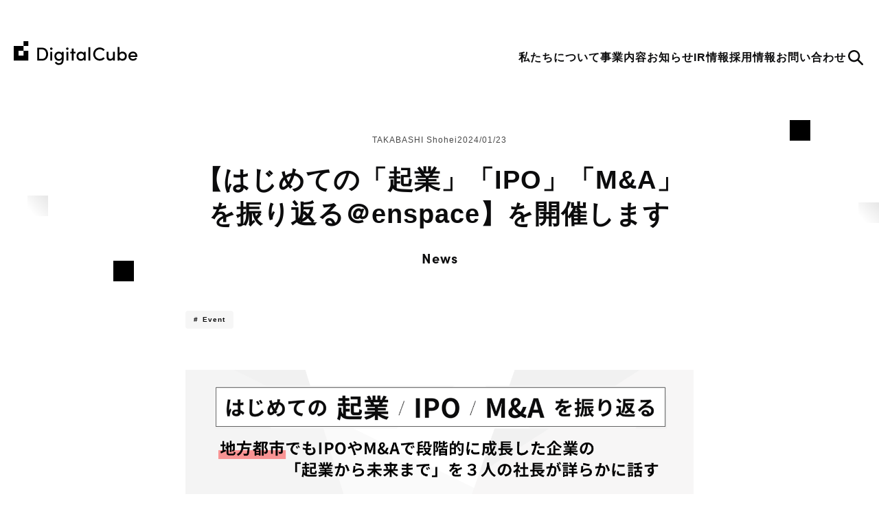

--- FILE ---
content_type: text/html; charset=UTF-8
request_url: https://www.digitalcube.jp/news/16530/
body_size: 20586
content:
<!DOCTYPE html>
<html lang="ja">

<head>
	<meta charset="UTF-8">
	<meta name="viewport" content="width=device-width, initial-scale=1">
	<meta name='robots' content='index, follow, max-image-preview:large, max-snippet:-1, max-video-preview:-1' />
	<style>img:is([sizes="auto" i], [sizes^="auto," i]) { contain-intrinsic-size: 3000px 1500px }</style>
	
	<!-- This site is optimized with the Yoast SEO plugin v25.6 - https://yoast.com/wordpress/plugins/seo/ -->
	<title>【はじめての「起業」「IPO」「M&amp;A」を振り返る＠enspace】を開催します - 株式会社デジタルキューブ</title>
	<link rel="canonical" href="https://www.digitalcube.jp/news/16530/" />
	<meta property="og:locale" content="ja_JP" />
	<meta property="og:type" content="article" />
	<meta property="og:title" content="【はじめての「起業」「IPO」「M&amp;A」を振り返る＠enspace】を開催します - 株式会社デジタルキューブ" />
	<meta property="og:description" content="2024年3月6日（水）に宮城県仙台市にある enspace にて、デジタルキューブ主催のイベントを開催いたし [&hellip;]" />
	<meta property="og:url" content="https://www.digitalcube.jp/news/16530/" />
	<meta property="og:site_name" content="株式会社デジタルキューブ" />
	<meta property="article:published_time" content="2024-01-23T03:22:18+00:00" />
	<meta property="article:modified_time" content="2024-02-07T05:02:38+00:00" />
	<meta property="og:image" content="https://www.digitalcube.jp/wp-content/uploads/2024/01/News-Cover01b.png" />
	<meta property="og:image:width" content="1280" />
	<meta property="og:image:height" content="670" />
	<meta property="og:image:type" content="image/png" />
	<meta name="author" content="TAKABASHI Shohei" />
	<meta name="twitter:card" content="summary_large_image" />
	<meta name="twitter:label1" content="執筆者" />
	<meta name="twitter:data1" content="TAKABASHI Shohei" />
	<meta name="twitter:label2" content="推定読み取り時間" />
	<meta name="twitter:data2" content="2分" />
	<script type="application/ld+json" class="yoast-schema-graph">{"@context":"https://schema.org","@graph":[{"@type":"Article","@id":"https://www.digitalcube.jp/news/16530/#article","isPartOf":{"@id":"https://www.digitalcube.jp/news/16530/"},"author":{"name":"TAKABASHI Shohei","@id":"https://www.digitalcube.jp/#/schema/person/a993480039ca90512de5e906dcff3013"},"headline":"【はじめての「起業」「IPO」「M&amp;A」を振り返る＠enspace】を開催します","datePublished":"2024-01-23T03:22:18+00:00","dateModified":"2024-02-07T05:02:38+00:00","mainEntityOfPage":{"@id":"https://www.digitalcube.jp/news/16530/"},"wordCount":32,"commentCount":0,"publisher":{"@id":"https://www.digitalcube.jp/#organization"},"image":{"@id":"https://www.digitalcube.jp/news/16530/#primaryimage"},"thumbnailUrl":"/wp-content/uploads/2024/01/News-Cover01b.png","keywords":["Event"],"articleSection":["News"],"inLanguage":"ja","potentialAction":[{"@type":"CommentAction","name":"Comment","target":["https://www.digitalcube.jp/news/16530/#respond"]}]},{"@type":"WebPage","@id":"https://www.digitalcube.jp/news/16530/","url":"https://www.digitalcube.jp/news/16530/","name":"【はじめての「起業」「IPO」「M&amp;A」を振り返る＠enspace】を開催します - 株式会社デジタルキューブ","isPartOf":{"@id":"https://www.digitalcube.jp/#website"},"primaryImageOfPage":{"@id":"https://www.digitalcube.jp/news/16530/#primaryimage"},"image":{"@id":"https://www.digitalcube.jp/news/16530/#primaryimage"},"thumbnailUrl":"/wp-content/uploads/2024/01/News-Cover01b.png","datePublished":"2024-01-23T03:22:18+00:00","dateModified":"2024-02-07T05:02:38+00:00","breadcrumb":{"@id":"https://www.digitalcube.jp/news/16530/#breadcrumb"},"inLanguage":"ja","potentialAction":[{"@type":"ReadAction","target":["https://www.digitalcube.jp/news/16530/"]}]},{"@type":"ImageObject","inLanguage":"ja","@id":"https://www.digitalcube.jp/news/16530/#primaryimage","url":"/wp-content/uploads/2024/01/News-Cover01b.png","contentUrl":"/wp-content/uploads/2024/01/News-Cover01b.png","width":1280,"height":670,"caption":"はじめての「起業」「IPO」「M&A」を振り返る＠enspace"},{"@type":"BreadcrumbList","@id":"https://www.digitalcube.jp/news/16530/#breadcrumb","itemListElement":[{"@type":"ListItem","position":1,"name":"Home","item":"https://www.digitalcube.jp/"},{"@type":"ListItem","position":2,"name":"お知らせ","item":"https://www.digitalcube.jp/blog/"},{"@type":"ListItem","position":3,"name":"【はじめての「起業」「IPO」「M&amp;A」を振り返る＠enspace】を開催します"}]},{"@type":"WebSite","@id":"https://www.digitalcube.jp/#website","url":"https://www.digitalcube.jp/","name":"株式会社デジタルキューブ","description":"あらゆる規模の WordPress ホスティングソリューションをご提供します","publisher":{"@id":"https://www.digitalcube.jp/#organization"},"potentialAction":[{"@type":"SearchAction","target":{"@type":"EntryPoint","urlTemplate":"https://www.digitalcube.jp/?s={search_term_string}"},"query-input":{"@type":"PropertyValueSpecification","valueRequired":true,"valueName":"search_term_string"}}],"inLanguage":"ja"},{"@type":"Organization","@id":"https://www.digitalcube.jp/#organization","name":"株式会社デジタルキューブ","alternateName":"DigitalCube Co. Ltd.","url":"https://www.digitalcube.jp/","logo":{"@type":"ImageObject","inLanguage":"ja","@id":"https://www.digitalcube.jp/#/schema/logo/image/","url":"/wp-content/uploads/2022/10/site-logo-1.svg","contentUrl":"/wp-content/uploads/2022/10/site-logo-1.svg","width":180,"height":35,"caption":"株式会社デジタルキューブ"},"image":{"@id":"https://www.digitalcube.jp/#/schema/logo/image/"}},{"@type":"Person","@id":"https://www.digitalcube.jp/#/schema/person/a993480039ca90512de5e906dcff3013","name":"TAKABASHI Shohei","image":{"@type":"ImageObject","inLanguage":"ja","@id":"https://www.digitalcube.jp/#/schema/person/image/","url":"https://secure.gravatar.com/avatar/3c1d9bd18de86083724a98776be6be9823be1fbed918bc65dd4e7ceeddbae537?s=96&d=mm&r=g","contentUrl":"https://secure.gravatar.com/avatar/3c1d9bd18de86083724a98776be6be9823be1fbed918bc65dd4e7ceeddbae537?s=96&d=mm&r=g","caption":"TAKABASHI Shohei"},"url":"https://www.digitalcube.jp/author/tshohei/"}]}</script>
	<!-- / Yoast SEO plugin. -->


<link rel='dns-prefetch' href='//static.addtoany.com' />
<link rel='dns-prefetch' href='//fonts.googleapis.com' />
<link rel='dns-prefetch' href='//use.typekit.net' />
<link rel='preconnect' href='https://static.addtoany.com' />
<link rel='prefetch' href='https://static.addtoany.com' />
<link rel='prerender' href='https://static.addtoany.com' />
<script>
window._wpemojiSettings = {"baseUrl":"https:\/\/s.w.org\/images\/core\/emoji\/16.0.1\/72x72\/","ext":".png","svgUrl":"https:\/\/s.w.org\/images\/core\/emoji\/16.0.1\/svg\/","svgExt":".svg","source":{"concatemoji":"https:\/\/www.digitalcube.jp\/wp-includes\/js\/wp-emoji-release.min.js?ver=6.8.2"}};
/*! This file is auto-generated */
!function(s,n){var o,i,e;function c(e){try{var t={supportTests:e,timestamp:(new Date).valueOf()};sessionStorage.setItem(o,JSON.stringify(t))}catch(e){}}function p(e,t,n){e.clearRect(0,0,e.canvas.width,e.canvas.height),e.fillText(t,0,0);var t=new Uint32Array(e.getImageData(0,0,e.canvas.width,e.canvas.height).data),a=(e.clearRect(0,0,e.canvas.width,e.canvas.height),e.fillText(n,0,0),new Uint32Array(e.getImageData(0,0,e.canvas.width,e.canvas.height).data));return t.every(function(e,t){return e===a[t]})}function u(e,t){e.clearRect(0,0,e.canvas.width,e.canvas.height),e.fillText(t,0,0);for(var n=e.getImageData(16,16,1,1),a=0;a<n.data.length;a++)if(0!==n.data[a])return!1;return!0}function f(e,t,n,a){switch(t){case"flag":return n(e,"\ud83c\udff3\ufe0f\u200d\u26a7\ufe0f","\ud83c\udff3\ufe0f\u200b\u26a7\ufe0f")?!1:!n(e,"\ud83c\udde8\ud83c\uddf6","\ud83c\udde8\u200b\ud83c\uddf6")&&!n(e,"\ud83c\udff4\udb40\udc67\udb40\udc62\udb40\udc65\udb40\udc6e\udb40\udc67\udb40\udc7f","\ud83c\udff4\u200b\udb40\udc67\u200b\udb40\udc62\u200b\udb40\udc65\u200b\udb40\udc6e\u200b\udb40\udc67\u200b\udb40\udc7f");case"emoji":return!a(e,"\ud83e\udedf")}return!1}function g(e,t,n,a){var r="undefined"!=typeof WorkerGlobalScope&&self instanceof WorkerGlobalScope?new OffscreenCanvas(300,150):s.createElement("canvas"),o=r.getContext("2d",{willReadFrequently:!0}),i=(o.textBaseline="top",o.font="600 32px Arial",{});return e.forEach(function(e){i[e]=t(o,e,n,a)}),i}function t(e){var t=s.createElement("script");t.src=e,t.defer=!0,s.head.appendChild(t)}"undefined"!=typeof Promise&&(o="wpEmojiSettingsSupports",i=["flag","emoji"],n.supports={everything:!0,everythingExceptFlag:!0},e=new Promise(function(e){s.addEventListener("DOMContentLoaded",e,{once:!0})}),new Promise(function(t){var n=function(){try{var e=JSON.parse(sessionStorage.getItem(o));if("object"==typeof e&&"number"==typeof e.timestamp&&(new Date).valueOf()<e.timestamp+604800&&"object"==typeof e.supportTests)return e.supportTests}catch(e){}return null}();if(!n){if("undefined"!=typeof Worker&&"undefined"!=typeof OffscreenCanvas&&"undefined"!=typeof URL&&URL.createObjectURL&&"undefined"!=typeof Blob)try{var e="postMessage("+g.toString()+"("+[JSON.stringify(i),f.toString(),p.toString(),u.toString()].join(",")+"));",a=new Blob([e],{type:"text/javascript"}),r=new Worker(URL.createObjectURL(a),{name:"wpTestEmojiSupports"});return void(r.onmessage=function(e){c(n=e.data),r.terminate(),t(n)})}catch(e){}c(n=g(i,f,p,u))}t(n)}).then(function(e){for(var t in e)n.supports[t]=e[t],n.supports.everything=n.supports.everything&&n.supports[t],"flag"!==t&&(n.supports.everythingExceptFlag=n.supports.everythingExceptFlag&&n.supports[t]);n.supports.everythingExceptFlag=n.supports.everythingExceptFlag&&!n.supports.flag,n.DOMReady=!1,n.readyCallback=function(){n.DOMReady=!0}}).then(function(){return e}).then(function(){var e;n.supports.everything||(n.readyCallback(),(e=n.source||{}).concatemoji?t(e.concatemoji):e.wpemoji&&e.twemoji&&(t(e.twemoji),t(e.wpemoji)))}))}((window,document),window._wpemojiSettings);
</script>
<link rel='stylesheet' id='beard-bear-media-fonts-css' href='https://fonts.googleapis.com/css2?family=Noto%2BSans%2BJP%3Awght%40400%3B500%3B700%26family%3DBarlow%2BCondensed%3Awght%40400%3B500%3B700&#038;display=swap' media='all' />
<link rel='stylesheet' id='destyle-css' href='/wp-content/themes/beard-bear/assets/vendor/css/destyle.css?ver=4.0.0' media='all' />
<link rel='stylesheet' id='typekit-css' href='https://use.typekit.net/rrt0shs.css?ver=0.7.1' media='all' />
<link rel='stylesheet' id='swiper-css' href='/wp-content/themes/beard-bear/assets/vendor/css/swiper-bundle.min.css?ver=8.4.2' media='all' />
<link rel='stylesheet' id='style-css' href='/wp-content/themes/beard-bear/assets/css/style.css?ver=1764234947' media='all' />
<link rel='stylesheet' id='single-css' href='/wp-content/themes/beard-bear/assets/css/page/single.css?ver=1764234947' media='all' />
<style id='wp-emoji-styles-inline-css'>

	img.wp-smiley, img.emoji {
		display: inline !important;
		border: none !important;
		box-shadow: none !important;
		height: 1em !important;
		width: 1em !important;
		margin: 0 0.07em !important;
		vertical-align: -0.1em !important;
		background: none !important;
		padding: 0 !important;
	}
</style>
<link rel='stylesheet' id='wp-block-library-css' href='/wp-includes/css/dist/block-library/style.min.css?ver=6.8.2' media='all' />
<style id='wp-block-library-theme-inline-css'>
.wp-block-audio :where(figcaption){color:#555;font-size:13px;text-align:center}.is-dark-theme .wp-block-audio :where(figcaption){color:#ffffffa6}.wp-block-audio{margin:0 0 1em}.wp-block-code{border:1px solid #ccc;border-radius:4px;font-family:Menlo,Consolas,monaco,monospace;padding:.8em 1em}.wp-block-embed :where(figcaption){color:#555;font-size:13px;text-align:center}.is-dark-theme .wp-block-embed :where(figcaption){color:#ffffffa6}.wp-block-embed{margin:0 0 1em}.blocks-gallery-caption{color:#555;font-size:13px;text-align:center}.is-dark-theme .blocks-gallery-caption{color:#ffffffa6}:root :where(.wp-block-image figcaption){color:#555;font-size:13px;text-align:center}.is-dark-theme :root :where(.wp-block-image figcaption){color:#ffffffa6}.wp-block-image{margin:0 0 1em}.wp-block-pullquote{border-bottom:4px solid;border-top:4px solid;color:currentColor;margin-bottom:1.75em}.wp-block-pullquote cite,.wp-block-pullquote footer,.wp-block-pullquote__citation{color:currentColor;font-size:.8125em;font-style:normal;text-transform:uppercase}.wp-block-quote{border-left:.25em solid;margin:0 0 1.75em;padding-left:1em}.wp-block-quote cite,.wp-block-quote footer{color:currentColor;font-size:.8125em;font-style:normal;position:relative}.wp-block-quote:where(.has-text-align-right){border-left:none;border-right:.25em solid;padding-left:0;padding-right:1em}.wp-block-quote:where(.has-text-align-center){border:none;padding-left:0}.wp-block-quote.is-large,.wp-block-quote.is-style-large,.wp-block-quote:where(.is-style-plain){border:none}.wp-block-search .wp-block-search__label{font-weight:700}.wp-block-search__button{border:1px solid #ccc;padding:.375em .625em}:where(.wp-block-group.has-background){padding:1.25em 2.375em}.wp-block-separator.has-css-opacity{opacity:.4}.wp-block-separator{border:none;border-bottom:2px solid;margin-left:auto;margin-right:auto}.wp-block-separator.has-alpha-channel-opacity{opacity:1}.wp-block-separator:not(.is-style-wide):not(.is-style-dots){width:100px}.wp-block-separator.has-background:not(.is-style-dots){border-bottom:none;height:1px}.wp-block-separator.has-background:not(.is-style-wide):not(.is-style-dots){height:2px}.wp-block-table{margin:0 0 1em}.wp-block-table td,.wp-block-table th{word-break:normal}.wp-block-table :where(figcaption){color:#555;font-size:13px;text-align:center}.is-dark-theme .wp-block-table :where(figcaption){color:#ffffffa6}.wp-block-video :where(figcaption){color:#555;font-size:13px;text-align:center}.is-dark-theme .wp-block-video :where(figcaption){color:#ffffffa6}.wp-block-video{margin:0 0 1em}:root :where(.wp-block-template-part.has-background){margin-bottom:0;margin-top:0;padding:1.25em 2.375em}
</style>
<style id='classic-theme-styles-inline-css'>
/*! This file is auto-generated */
.wp-block-button__link{color:#fff;background-color:#32373c;border-radius:9999px;box-shadow:none;text-decoration:none;padding:calc(.667em + 2px) calc(1.333em + 2px);font-size:1.125em}.wp-block-file__button{background:#32373c;color:#fff;text-decoration:none}
</style>
<link rel='stylesheet' id='wp-pagenavi-css' href='/wp-content/plugins/wp-pagenavi/pagenavi-css.css?ver=2.70' media='all' />
<link rel='stylesheet' id='algolia-autocomplete-css' href='/wp-content/plugins/wp-search-with-algolia/css/algolia-autocomplete.css?ver=2.10.3' media='all' />
<link rel='stylesheet' id='hcb-style-css' href='/wp-content/plugins/highlighting-code-block/build/css/hcb--light.css?ver=2.0.1' media='all' />
<style id='hcb-style-inline-css'>
:root{--hcb--fz--base: 14px}:root{--hcb--fz--mobile: 13px}:root{--hcb--ff:Menlo, Consolas, "Hiragino Kaku Gothic ProN", "Hiragino Sans", Meiryo, sans-serif;}
</style>
<script src="/wp-includes/js/jquery/jquery.min.js?ver=3.7.1" id="jquery-core-js"></script>
<script src="/wp-includes/js/jquery/jquery-migrate.min.js?ver=3.4.1" id="jquery-migrate-js"></script>
<meta name="generator" content="WordPress 6.8.2" />
<!-- Google Tag Manager -->
<script>(function(w,d,s,l,i){w[l]=w[l]||[];w[l].push({'gtm.start':
new Date().getTime(),event:'gtm.js'});var f=d.getElementsByTagName(s)[0],
j=d.createElement(s),dl=l!='dataLayer'?'&l='+l:'';j.async=true;j.src=
'https://www.googletagmanager.com/gtm.js?id='+i+dl;f.parentNode.insertBefore(j,f);
})(window,document,'script','dataLayer','GTM-K5Z9ZQKZ');</script>
<!-- End Google Tag Manager -->			<!-- DO NOT COPY THIS SNIPPET! Start of Page Analytics Tracking for HubSpot WordPress plugin v11.3.16-->
			<script class="hsq-set-content-id" data-content-id="blog-post">
				var _hsq = _hsq || [];
				_hsq.push(["setContentType", "blog-post"]);
			</script>
			<!-- DO NOT COPY THIS SNIPPET! End of Page Analytics Tracking for HubSpot WordPress plugin -->
					<style>
			.algolia-search-highlight {
				background-color: #fffbcc;
				border-radius: 2px;
				font-style: normal;
			}
		</style>
		<link rel="icon" href="/wp-content/uploads/2019/07/cropped-digitalcube-site-icon-white-3-32x32.png" sizes="32x32" />
<link rel="icon" href="/wp-content/uploads/2019/07/cropped-digitalcube-site-icon-white-3-192x192.png" sizes="192x192" />
<link rel="apple-touch-icon" href="/wp-content/uploads/2019/07/cropped-digitalcube-site-icon-white-3-180x180.png" />
<meta name="msapplication-TileImage" content="/wp-content/uploads/2019/07/cropped-digitalcube-site-icon-white-3-270x270.png" />
		<style id="wp-custom-css">
			.geolonia {
    width: 1140px;
    height: 420px;
}
#custom-marker {
    width:32px;
    height:32px
    cursor: pointer;
    display: none;
}
#custom-marker img {
    max-width: 100%;
    height: auto;
}
.page-name-about-us .geolonia {
	width: 100%;
}		</style>
		</head>

<body id="body" class="wp-singular post-template-default single single-post postid-16530 single-format-standard wp-custom-logo wp-embed-responsive wp-theme-beard-bear">
	<!-- Google Tag Manager (noscript) -->
<noscript><iframe src="https://www.googletagmanager.com/ns.html?id=GTM-K5Z9ZQKZ"
height="0" width="0" style="display:none;visibility:hidden"></iframe></noscript>
<!-- End Google Tag Manager (noscript) -->	<div id="page" class="site">
		<div id="overlay"></div>
<header id="site-header" class="site-header">
	<div class="header-content">
			<div class="site-logo"><a href="/" class="custom-logo-link" rel="home"><svg width="180" height="35" xmlns="http://www.w3.org/2000/svg" viewBox="0 0 180 35"><path d="M34.129 9.535h7.346c5.4 0 8.548 4.093 8.548 9.426 0 5.312-3.148 9.34-8.548 9.34h-7.346V9.535Zm7.324 16.218c3.782 0 5.728-2.96 5.728-6.792 0-3.81-1.946-6.879-5.728-6.879H36.95v13.65h4.504v.021ZM52.844 10.972c0-.98.852-1.72 1.836-1.72 1.006 0 1.837.74 1.837 1.72s-.831 1.72-1.837 1.72c-.984-.022-1.836-.74-1.836-1.72Zm.503 4.615h2.689v12.736h-2.69V15.587ZM72.696 15.587v10.82c0 5.921-2.733 8.25-7.04 8.25a6.569 6.569 0 0 1-5.86-3.526l2.274-1.11c.722 1.37 2.187 2.155 3.586 2.155 2.69 0 4.35-1.524 4.35-5.552v-.174c-.874 1.393-2.71 2.134-4.416 2.134-3.476 0-6.34-2.613-6.34-6.662 0-4.07 2.864-6.618 6.319-6.618 1.77 0 3.563.719 4.438 2.134v-1.85h2.689Zm-2.711 6.335c0-2.569-2.099-4.07-4.089-4.07-2.186 0-3.979 1.654-3.979 4.07 0 2.373 1.771 4.136 3.98 4.136 2.186 0 4.088-1.567 4.088-4.136ZM76.193 10.972c0-.98.853-1.72 1.837-1.72 1.006 0 1.836.74 1.836 1.72s-.83 1.72-1.836 1.72c-.984-.022-1.837-.74-1.837-1.72Zm.503 4.615h2.69v12.736h-2.69V15.587ZM89.88 17.83h-2.733v10.493h-2.69V17.83h-2.295v-2.243h2.296V10.82h2.689v4.767h2.733v2.243ZM104.835 15.587v12.735h-2.69v-1.915c-.852 1.436-2.689 2.177-4.416 2.177-3.476 0-6.34-2.613-6.34-6.662 0-4.07 2.864-6.618 6.318-6.618 1.815 0 3.586.719 4.438 2.155v-1.872h2.69Zm-2.711 6.335c0-2.569-2.099-4.07-4.089-4.07-2.186 0-3.979 1.654-3.979 4.07 0 2.373 1.77 4.136 3.98 4.136 2.164 0 4.088-1.567 4.088-4.136ZM108.836 8.708h2.668v19.636h-2.69V8.708h.022ZM115.723 18.831c0-5.312 4.241-9.622 9.576-9.622 2.973 0 5.575 1.306 7.258 3.374l-2.077 1.655c-1.202-1.502-3.061-2.417-5.138-2.417-3.826 0-6.799 3.135-6.799 7.01 0 3.853 2.93 7.01 6.799 7.01a6.664 6.664 0 0 0 5.138-2.417l2.077 1.655c-1.661 2.068-4.263 3.374-7.258 3.374-5.313 0-9.576-4.288-9.576-9.622ZM147.185 15.457v12.735h-2.69v-1.938c-.743 1.546-2.798 2.199-4.132 2.199-3.236 0-5.181-2.09-5.138-5.725v-7.272h2.69v7.097c0 2.069 1.268 3.266 2.907 3.266 1.662 0 3.695-.936 3.695-3.549v-6.813h2.668ZM164.653 21.813c0 4.028-2.907 6.662-6.34 6.662-1.727 0-3.586-.74-4.438-2.177v1.916h-2.689V8.556h2.689v8.773c.852-1.437 2.623-2.155 4.438-2.155 3.454.021 6.34 2.568 6.34 6.64Zm-2.711-.021c0-2.395-1.749-4.071-3.979-4.071-1.968 0-4.088 1.502-4.088 4.07 0 2.57 1.946 4.137 4.088 4.137 2.23 0 3.979-1.764 3.979-4.136ZM179.935 22.902h-10.188c.35 2.068 1.88 3.07 3.979 3.07 1.487 0 2.864-.632 3.586-1.807l2.142 1.066c-1.115 2.134-3.432 3.222-5.859 3.222-3.695 0-6.603-2.634-6.603-6.683 0-4.05 2.952-6.596 6.603-6.596s6.406 2.569 6.406 6.574c-.022.37-.044.74-.066 1.154Zm-2.645-2.155c-.241-1.981-1.727-3.07-3.695-3.07-1.968 0-3.455.98-3.826 3.07h7.521ZM7.084 7.053H0V28.17h21.23V14.085h-7.085v7.031H7.085v-7.031h7.062V7.053H7.083ZM21.228 0h-7.084v7.053h7.084V0Z" fill="#000" /></svg></a><span class="screen-reader-text">株式会社デジタルキューブ</span></div>				<nav id="main-menu-container" class="main-menu-container"><ul id="main-menu" class="main-menu"><li id="menu-item-15593" class="menu-item-our-story menu-item menu-item-type-post_type menu-item-object-page menu-item-has-children menu-item-15593"><a href="/company/">私たちについて</a>
<ul class="sub-menu">
	<li id="menu-item-14035" class="sub-menu-card menu-item menu-item-type-post_type menu-item-object-page menu-item-has-children menu-item-14035"><a href="/company/">Company<div>一覧を見る</div></a>
	<ul class="sub-menu">
		<li id="menu-item-14036" class="menu-wrap menu-item menu-item-type-custom menu-item-object-custom menu-item-has-children menu-item-14036">
		<ul class="sub-menu">
			<li id="menu-item-14040" class="menu-item menu-item-type-post_type menu-item-object-page menu-item-14040"><a href="/company/member/">メンバー紹介</a></li>
			<li id="menu-item-14038" class="menu-item menu-item-type-post_type menu-item-object-page menu-item-14038"><a href="/company/contributions/">コミュニティへの貢献</a></li>
			<li id="menu-item-15588" class="menu-item menu-item-type-post_type menu-item-object-page menu-item-15588"><a href="/recruit/">採用情報</a></li>
			<li id="menu-item-17581" class="menu-item menu-item-type-post_type menu-item-object-page menu-item-17581"><a href="/company/alliance/">M&amp;A / Business Alliance</a></li>
		</ul>
</li>
		<li id="menu-item-14042" class="menu-wrap menu-item menu-item-type-custom menu-item-object-custom menu-item-has-children menu-item-14042">
		<ul class="sub-menu">
			<li id="menu-item-15591" class="children-card menu-item menu-item-type-post_type menu-item-object-page menu-item-15591"><div class= "children-card"><a href= "https://www.digitalcube.jp/company/our-story/"><figure class="post-thumbnail"><span><img width="680" height="400" src="/wp-content/uploads/2022/10/our-story-thumbnail.jpg" class="attachment-middle size-middle wp-post-image" alt="" decoding="async" fetchpriority="high" srcset="/wp-content/uploads/2022/10/our-story-thumbnail.jpg 680w, /wp-content/uploads/2022/10/our-story-thumbnail-300x176.jpg 300w" sizes="(max-width: 680px) 100vw, 680px" /></span></figure><header class="entry-header"><p class="entry-title">Our Story</p><p class="entry-subtitle">私たちについて</p></header></a></div></li>
			<li id="menu-item-15578" class="children-card menu-item menu-item-type-post_type menu-item-object-page menu-item-15578"><div class= "children-card"><a href= "https://www.digitalcube.jp/company/vision-mission-values/"><figure class="post-thumbnail"><span><img width="340" height="200" src="/wp-content/uploads/2022/12/vision-mission-values-thumbnail.jpg" class="attachment-middle size-middle" alt="" decoding="async" srcset="/wp-content/uploads/2022/12/vision-mission-values-thumbnail.jpg 340w, /wp-content/uploads/2022/12/vision-mission-values-thumbnail-300x176.jpg 300w" sizes="(max-width: 340px) 100vw, 340px" /></span></figure><header class="entry-header"><p class="entry-title">Our Vision</p><p class="entry-subtitle">企業理念</p></header></a></div></li>
			<li id="menu-item-14045" class="children-card menu-item menu-item-type-post_type menu-item-object-page menu-item-14045"><div class= "children-card"><a href= "https://www.digitalcube.jp/company/about-us/"><figure class="post-thumbnail"><span><img width="680" height="400" src="/wp-content/uploads/2022/10/about-us-thumbnail.jpg" class="attachment-middle size-middle wp-post-image" alt="" decoding="async" srcset="/wp-content/uploads/2022/10/about-us-thumbnail.jpg 680w, /wp-content/uploads/2022/10/about-us-thumbnail-300x176.jpg 300w" sizes="(max-width: 680px) 100vw, 680px" /></span></figure><header class="entry-header"><p class="entry-title">About Us</p><p class="entry-subtitle">会社概要</p></header></a></div></li>
		</ul>
</li>
	</ul>
</li>
</ul>
</li>
<li id="menu-item-14046" class="menu-item-our-business menu-item menu-item-type-post_type menu-item-object-page menu-item-has-children menu-item-14046"><a href="/business/">事業内容</a>
<ul class="sub-menu">
	<li id="menu-item-14047" class="sub-menu-card menu-item menu-item-type-post_type menu-item-object-page menu-item-has-children menu-item-14047"><a href="/business/">Our Business<div>一覧を見る</div></a>
	<ul class="sub-menu">
		<li id="menu-item-14048" class="menu-wrap menu-item menu-item-type-custom menu-item-object-custom menu-item-has-children menu-item-14048">
		<ul class="sub-menu">
			<li id="menu-item-14050" class="menu-item menu-item-type-custom menu-item-object-custom menu-item-14050"><a href="/business/#hosting">ホスティングサービス</a></li>
			<li id="menu-item-14051" class="menu-item menu-item-type-custom menu-item-object-custom menu-item-14051"><a href="/business/#labworks">ウェブ制作から運用までのお手伝い</a></li>
			<li id="menu-item-14052" class="menu-item menu-item-type-custom menu-item-object-custom menu-item-14052"><a href="/business/#other">その他の事業</a></li>
		</ul>
</li>
		<li id="menu-item-14049" class="menu-wrap menu-item menu-item-type-custom menu-item-object-custom menu-item-has-children menu-item-14049">
		<ul class="sub-menu">
			<li id="menu-item-14057" class="children-card-custom menu-item menu-item-type-custom menu-item-object-custom menu-item-14057"><div class="children-card"><a href="/business/#finanscope"><figure class="post-thumbnail"><span><img width="400" height="236" src="/wp-content/uploads/2023/11/FinanScope.png" class="attachment-middle size-middle" alt="" decoding="async" srcset="/wp-content/uploads/2023/11/FinanScope.png 400w, /wp-content/uploads/2023/11/FinanScope-300x177.png 300w" sizes="(max-width: 400px) 100vw, 400px" /></span></figure><header class="entry-header"><p class="entry-title">FinanScope</p><p class="entry-subtitle">地方企業の事業成長を支援するクラウドサービス</p></header></a></div></li>
			<li id="menu-item-14053" class="children-card-custom menu-item menu-item-type-custom menu-item-object-custom menu-item-14053"><div class="children-card"><a href="/business/#amimoto"><figure class="post-thumbnail"><span><img width="400" height="236" src="/wp-content/uploads/2023/01/amimoto-header.png" class="attachment-middle size-middle" alt="" decoding="async" srcset="/wp-content/uploads/2023/01/amimoto-header.png 400w, /wp-content/uploads/2023/01/amimoto-header-300x177.png 300w" sizes="(max-width: 400px) 100vw, 400px" /></span></figure><header class="entry-header"><p class="entry-title">Amimoto</p><p class="entry-subtitle">高速でセキュリティが強固な
WordPress のホスティングサービス</p></header></a></div></li>
			<li id="menu-item-14055" class="children-card-custom menu-item menu-item-type-custom menu-item-object-custom menu-item-14055"><div class="children-card"><a href="/business/#shifter"><figure class="post-thumbnail"><span><img width="400" height="236" src="/wp-content/uploads/2022/10/menu-business-image-02.png" class="attachment-middle size-middle" alt="" decoding="async" srcset="/wp-content/uploads/2022/10/menu-business-image-02.png 400w, /wp-content/uploads/2022/10/menu-business-image-02-300x177.png 300w" sizes="(max-width: 400px) 100vw, 400px" /></span></figure><header class="entry-header"><p class="entry-title">Shifter</p><p class="entry-subtitle">WordPress を静的に活用するための
SaaSサービス</p></header></a></div></li>
		</ul>
</li>
	</ul>
</li>
</ul>
</li>
<li id="menu-item-17262" class="menu-item-news menu-item menu-item-type-post_type menu-item-object-page current_page_parent menu-item-has-children menu-item-17262"><a href="/blog/">お知らせ</a>
<ul class="sub-menu">
	<li id="menu-item-14060" class="sub-menu-card menu-item menu-item-type-post_type menu-item-object-page current_page_parent menu-item-has-children menu-item-14060"><a href="/blog/">お知らせ<div>一覧を見る</div></a>
	<ul class="sub-menu">
		<li id="menu-item-14061" class="menu-wrap menu-item menu-item-type-custom menu-item-object-custom menu-item-has-children menu-item-14061">
		<ul class="sub-menu">
			<li id="menu-item-17264" class="menu-item menu-item-type-taxonomy menu-item-object-category menu-item-17264"><a href="/category/amimoto/">Amimoto</a></li>
			<li id="menu-item-17265" class="menu-item menu-item-type-taxonomy menu-item-object-category menu-item-17265"><a href="/category/shifter/">Shifter</a></li>
			<li id="menu-item-17263" class="menu-item menu-item-type-taxonomy menu-item-object-category menu-item-17263"><a href="/category/finanscope/">FinanScope</a></li>
		</ul>
</li>
		<li id="menu-item-14062" class="menu-wrap menu-item menu-item-type-custom menu-item-object-custom menu-item-has-children menu-item-14062">
		<ul class="sub-menu">
			<li id="menu-item-14066" class="children-card menu-item menu-item-type-post_type menu-item-object-page menu-item-14066"><div class= "children-card"><a href= "https://www.digitalcube.jp/our-clients/"><figure class="post-thumbnail"><span><img width="400" height="236" src="/wp-content/uploads/2022/10/our-clients-thumbnail.jpg" class="attachment-middle size-middle wp-post-image" alt="" decoding="async" srcset="/wp-content/uploads/2022/10/our-clients-thumbnail.jpg 400w, /wp-content/uploads/2022/10/our-clients-thumbnail-300x177.jpg 300w" sizes="(max-width: 400px) 100vw, 400px" /></span></figure><header class="entry-header"><p class="entry-title">Our Clients</p><p class="entry-subtitle">事例・実績</p></header></a></div></li>
			<li id="menu-item-17266" class="children-card menu-item menu-item-type-taxonomy menu-item-object-category current-post-ancestor current-menu-parent current-post-parent menu-item-17266"><div class= "children-card"><a href= "https://www.digitalcube.jp/category/news/"><figure class="post-thumbnail"><span><img width="400" height="236" src="/wp-content/uploads/2022/10/blog-thumbnail.jpg" class="attachment-middle size-middle" alt="" decoding="async" srcset="/wp-content/uploads/2022/10/blog-thumbnail.jpg 400w, /wp-content/uploads/2022/10/blog-thumbnail-300x177.jpg 300w" sizes="(max-width: 400px) 100vw, 400px" /></span></figure><header class="entry-header"><p class="entry-title">News</p><p class="entry-subtitle">ニュースなどの最新情報</p></header></a></div></li>
			<li id="menu-item-16398" class="children-card menu-item menu-item-type-custom menu-item-object-custom menu-item-16398"><div class= "children-card"><a href= "https://note.com/digitalcube/" target= "_blank"><figure class="post-thumbnail"><span><img width="600" height="353" src="/wp-content/uploads/2023/12/Mask-group.png" class="attachment-middle size-middle" alt="" decoding="async" srcset="/wp-content/uploads/2023/12/Mask-group.png 600w, /wp-content/uploads/2023/12/Mask-group-300x177.png 300w" sizes="(max-width: 600px) 100vw, 600px" /></span></figure><header class="entry-header"><p class="entry-title">note</p><p class="entry-subtitle">デジタルキューブ公式note</p></header></a></div></li>
		</ul>
</li>
	</ul>
</li>
</ul>
</li>
<li id="menu-item-17059" class="menu-item menu-item-type-custom menu-item-object-custom menu-item-17059"><a href="/ir/">IR情報</a></li>
<li id="menu-item-14070" class="menu-item menu-item-type-post_type menu-item-object-page menu-item-14070"><a href="/recruit/">採用情報</a></li>
<li id="menu-item-14071" class="menu-item menu-item-type-post_type menu-item-object-page menu-item-14071"><a href="/contact/">お問い合わせ</a></li>
<li id="menu-item-14072" class="to-search menu-item menu-item-type-post_type menu-item-object-page menu-item-14072"><a href="/search/">Search</a></li>
</ul></nav>			<button type="button" id="side-menu-button-open">
			<svg xmlns="http://www.w3.org/2000/svg" width="28" height="29" fill="none"><path d="M23.5 9.329h-19a1.5 1.5 0 0 0 0 3h19a1.5 1.5 0 0 0 0-3ZM23.5 16.329h-19a1.5 1.5 0 0 0 0 3h19a1.5 1.5 0 0 0 0-3Z" fill="#0C0C0D"/></svg>
		</button>
	</div>
</header><!-- #masthead -->
		<main id="main" class="site-main" role="main">
									<article class="post-16530 post type-post status-publish format-standard has-post-thumbnail hentry category-news tag-event" id="single-16530">
	<div class="post-decoration">
		<div class="post-decoration-01"></div>
		<div class="post-decoration-02"></div>
		<div class="post-decoration-03"></div>
		<div class="post-decoration-04"></div>
	</div>
	<header class="entry-header">
		<div class="entry-meta">
			<p class="post-author">
				TAKABASHI Shohei</a>
			</p>
							<p class="entry-date entry-date-updated"><time class="published" datetime="2024-02-07T14:02:38+09:00">2024/01/23</time></p>
					</div>
		<h1 class="entry-title">【はじめての「起業」「IPO」「M&amp;A」を振り返る＠enspace】を開催します</h1>		<div class="category">
							<a href="/category/news/" class="entry-term" rel="category">News</a>					</div>
		<div class="entry-tags">
							<a href="/tag/event/" class="entry-tag" rel="post_tag">Event</a>					</div>
					<figure class="post-thumbnail">
				<span>
					<img width="1280" height="670" src="/wp-content/uploads/2024/01/News-Cover01b.png" class="attachment-full size-full wp-post-image" alt="はじめての「起業」「IPO」「M&amp;A」を振り返る＠enspace" decoding="async" loading="lazy" srcset="/wp-content/uploads/2024/01/News-Cover01b.png 1280w, /wp-content/uploads/2024/01/News-Cover01b-300x157.png 300w, /wp-content/uploads/2024/01/News-Cover01b-1024x536.png 1024w, /wp-content/uploads/2024/01/News-Cover01b-768x402.png 768w" sizes="auto, (max-width: 1280px) 100vw, 1280px" />				</span>
			</figure>
			</header>
	<section class="entry-content">
		
<p>2024年3月6日（水）に宮城県仙台市にある enspace にて、デジタルキューブ主催のイベントを開催いたします。</p>



<p>このイベントは、地方都市でも IPO や M&amp;A で段階的に成長した企業の「起業から未来まで」を３人の社長が語るトーク＆交流イベントです。</p>



<p>登壇するのは、デジタルキューブ代表取締役社長の小賀 浩通、デジタルキューブの取締役でヘプタゴンの代表取締役社長でもある立花 拓也、そしてゲストとして株式会社manaby 代表取締役社長 岡﨑 衛氏をお迎えします。</p>



<p>地方都市で起業し、成長を続けている経営者たちが、起業のきっかけ、準備、そして IPO や M&amp;A に至るまでのプロセスについてお話します。</p>



<h2 class="wp-block-heading">イベント概要</h2>



<figure class="wp-block-table"><table><tbody><tr><td>タイトル</td><td>はじめての「起業」「M&amp;A」「IPO」を振り返る＠enspace</td></tr><tr><td>日時</td><td>2024/3/6(水)　17:00～20:00（16:30 開場 ／ 17:00 開始）</td></tr><tr><td>会場</td><td>enspace 2階 イベントスペース（宮城県仙台市青葉区国分町1-4-9）</td></tr><tr><td>対象者</td><td>・起業を考えている方<br>・企業の成長戦略に興味がある方<br>・IPO や M&amp;A に関心のある経営層や関係者</td></tr></tbody></table></figure>



<p>イベントの詳細や参加申し込みについては connpass をご覧ください。<br><a href="https://connpass.com/event/308043/" target="_blank" rel="noreferrer noopener">https://connpass.com/event/308043/</a></p>



<p>株式会社デジタルキューブは、このイベントを通じて、起業から成長のステージへと進む過程や想いを共有し、実践的な知識とインスピレーションを提供することを目指しています。</p>
			</section><!-- .entry-content -->
	<footer class="entry-footer">
					<div class="entry-tags">
									<a href="/tag/event/" class="entry-tag" rel="post_tag">Event</a>							</div>
			</footer>
</article><!-- .event-archive-post -->
					<div class="related-post-wrap">
					<h1>Recommend News</h1>
			<h2>おすすめのニュース</h2>
				<div class="related-posts">
											<article class="related-post post-17780 post type-post status-publish format-standard has-post-thumbnail hentry category-news" id="related-post-17780">
	<a href="/news/17780/" title="2025年度 年末年始休業日について">
		<figure class="related-post-thumbnail">
			<span>
				<img width="359" height="240" src="/wp-content/uploads/2019/11/06-styleguide-1.png" class="attachment-feature-thumbnail size-feature-thumbnail wp-post-image" alt="" loading="lazy" />			</span>
		</figure>
		<header class="related-post-header">
			<h2 class="related-post-title">2025年度 年末年始休業日について</h2>			<div class="entry-meta">
				TAKABASHI Shohei									<p class="entry-date entry-date-updated"><time class="published" datetime="2025-10-31T12:30:53+09:00">2025/10/31</time></p>
							</div>
		</header>
	</a>
</article><!-- .related-post -->
											<article class="related-post post-17669 post type-post status-publish format-standard has-post-thumbnail hentry category-finanscope category-news" id="related-post-17669">
	<a href="/news/17669/" title="日本取引所グループ「上場会社トップインタビュー『創』」に当社代表が掲載されました">
		<figure class="related-post-thumbnail">
			<span>
				<img width="680" height="400" src="/wp-content/uploads/2022/11/primary-logo-dark.png" class="attachment-feature-thumbnail size-feature-thumbnail" alt="" loading="lazy" />			</span>
		</figure>
		<header class="related-post-header">
			<h2 class="related-post-title">日本取引所グループ「上場会社トップインタビュー『創』」に当社代表が掲載されました</h2>			<div class="entry-meta">
				TAKABASHI Shohei									<p class="entry-date entry-date-updated"><time class="published" datetime="2025-09-29T15:39:57+09:00">2025/09/29</time></p>
							</div>
		</header>
	</a>
</article><!-- .related-post -->
											<article class="related-post post-17641 post type-post status-publish format-standard has-post-thumbnail hentry category-news" id="related-post-17641">
	<a href="/news/17641/" title="「DigitalCubeのStripeアカウントガバナンスレビューサービス」を提供開始">
		<figure class="related-post-thumbnail">
			<span>
				<img width="2560" height="1302" src="/wp-content/uploads/2025/09/DigitalCube_stre-scaled.png" class="attachment-feature-thumbnail size-feature-thumbnail wp-post-image" alt="「DigitalCubeのStripeアカウントガバナンスレビューサービス」を提供開始" loading="lazy" />			</span>
		</figure>
		<header class="related-post-header">
			<h2 class="related-post-title">「DigitalCubeのStripeアカウントガバナンスレビューサービス」を提供開始</h2>			<div class="entry-meta">
				TAKABASHI Shohei									<p class="entry-date entry-date-updated"><time class="published" datetime="2025-09-18T10:55:23+09:00">2025/09/18</time></p>
							</div>
		</header>
	</a>
</article><!-- .related-post -->
					</div>

		<div class="wp-block-buttons">
			<div class="wp-block-button aligncenter">
								<a class="wp-block-button__link" href="/category/news/" style="border-radius:4px">
					ニュース一覧を見る				</a>
			</div>
		</div>
	</div>
			<div class="banner">
		<figure class="wp-block-image">
			<a href="/recruit" >
				<img src="/wp-content/uploads/2022/10/recruit-1.jpg " alt="banner-image" />
			</a>
		</figure>
	</div>
				</main><!-- #main -->
						<footer id="site-footer" class="site-footer">
	<div class="site-footer__inner">
			<div id="site-branding" class="site-branding">
		<div class="footer-site-logo"><a href="/"><svg width="180" height="35" xmlns="http://www.w3.org/2000/svg" viewBox="0 0 180 35"><path d="M34.129 9.535h7.346c5.4 0 8.548 4.093 8.548 9.426 0 5.312-3.148 9.34-8.548 9.34h-7.346V9.535Zm7.324 16.218c3.782 0 5.728-2.96 5.728-6.792 0-3.81-1.946-6.879-5.728-6.879H36.95v13.65h4.504v.021ZM52.844 10.972c0-.98.852-1.72 1.836-1.72 1.006 0 1.837.74 1.837 1.72s-.831 1.72-1.837 1.72c-.984-.022-1.836-.74-1.836-1.72Zm.503 4.615h2.689v12.736h-2.69V15.587ZM72.696 15.587v10.82c0 5.921-2.733 8.25-7.04 8.25a6.569 6.569 0 0 1-5.86-3.526l2.274-1.11c.722 1.37 2.187 2.155 3.586 2.155 2.69 0 4.35-1.524 4.35-5.552v-.174c-.874 1.393-2.71 2.134-4.416 2.134-3.476 0-6.34-2.613-6.34-6.662 0-4.07 2.864-6.618 6.319-6.618 1.77 0 3.563.719 4.438 2.134v-1.85h2.689Zm-2.711 6.335c0-2.569-2.099-4.07-4.089-4.07-2.186 0-3.979 1.654-3.979 4.07 0 2.373 1.771 4.136 3.98 4.136 2.186 0 4.088-1.567 4.088-4.136ZM76.193 10.972c0-.98.853-1.72 1.837-1.72 1.006 0 1.836.74 1.836 1.72s-.83 1.72-1.836 1.72c-.984-.022-1.837-.74-1.837-1.72Zm.503 4.615h2.69v12.736h-2.69V15.587ZM89.88 17.83h-2.733v10.493h-2.69V17.83h-2.295v-2.243h2.296V10.82h2.689v4.767h2.733v2.243ZM104.835 15.587v12.735h-2.69v-1.915c-.852 1.436-2.689 2.177-4.416 2.177-3.476 0-6.34-2.613-6.34-6.662 0-4.07 2.864-6.618 6.318-6.618 1.815 0 3.586.719 4.438 2.155v-1.872h2.69Zm-2.711 6.335c0-2.569-2.099-4.07-4.089-4.07-2.186 0-3.979 1.654-3.979 4.07 0 2.373 1.77 4.136 3.98 4.136 2.164 0 4.088-1.567 4.088-4.136ZM108.836 8.708h2.668v19.636h-2.69V8.708h.022ZM115.723 18.831c0-5.312 4.241-9.622 9.576-9.622 2.973 0 5.575 1.306 7.258 3.374l-2.077 1.655c-1.202-1.502-3.061-2.417-5.138-2.417-3.826 0-6.799 3.135-6.799 7.01 0 3.853 2.93 7.01 6.799 7.01a6.664 6.664 0 0 0 5.138-2.417l2.077 1.655c-1.661 2.068-4.263 3.374-7.258 3.374-5.313 0-9.576-4.288-9.576-9.622ZM147.185 15.457v12.735h-2.69v-1.938c-.743 1.546-2.798 2.199-4.132 2.199-3.236 0-5.181-2.09-5.138-5.725v-7.272h2.69v7.097c0 2.069 1.268 3.266 2.907 3.266 1.662 0 3.695-.936 3.695-3.549v-6.813h2.668ZM164.653 21.813c0 4.028-2.907 6.662-6.34 6.662-1.727 0-3.586-.74-4.438-2.177v1.916h-2.689V8.556h2.689v8.773c.852-1.437 2.623-2.155 4.438-2.155 3.454.021 6.34 2.568 6.34 6.64Zm-2.711-.021c0-2.395-1.749-4.071-3.979-4.071-1.968 0-4.088 1.502-4.088 4.07 0 2.57 1.946 4.137 4.088 4.137 2.23 0 3.979-1.764 3.979-4.136ZM179.935 22.902h-10.188c.35 2.068 1.88 3.07 3.979 3.07 1.487 0 2.864-.632 3.586-1.807l2.142 1.066c-1.115 2.134-3.432 3.222-5.859 3.222-3.695 0-6.603-2.634-6.603-6.683 0-4.05 2.952-6.596 6.603-6.596s6.406 2.569 6.406 6.574c-.022.37-.044.74-.066 1.154Zm-2.645-2.155c-.241-1.981-1.727-3.07-3.695-3.07-1.968 0-3.455.98-3.826 3.07h7.521ZM7.084 7.053H0V28.17h21.23V14.085h-7.085v7.031H7.085v-7.031h7.062V7.053H7.083ZM21.228 0h-7.084v7.053h7.084V0Z" fill="#000" /></svg><span class="screen-reader-text">株式会社デジタルキューブ</span></a></div>		<div class="catchphrase">
			あらゆる規模の WordPress ホスティングソリューションをご提供します		</div>
	</div>
<!-- .site-branding -->
		<button id="back-to-top-btn">Back to top</button>
		<div class="site-footer__content">
			<div class="site-footer__main-content">
					<ul id="site-footer__menu" class="site-footer__menu"><li id="menu-item-14102" class="menu-item menu-item-type-custom menu-item-object-custom menu-item-has-children menu-item-14102"><div class="sub-menu-title"><a href="/">DigitalCube</a><button type="button" class="footer-accordion-button"><svg width="10" height="10" viewBox="0 0 10 10" fill="none" xmlns="http://www.w3.org/2000/svg"><line x1="0.345703" y1="5" x2="10.0009" y2="5" stroke="white"/><line x1="5.13672" y1="0.5" x2="5.13672" y2="9.5" stroke="white"/></svg></button> </div>
<ul class="sub-menu">
	<li id="menu-item-15843" class="menu-item menu-item-type-post_type menu-item-object-page menu-item-15843"><a href="/company/about-us/">会社概要</a></li>
	<li id="menu-item-15577" class="menu-item menu-item-type-post_type menu-item-object-page menu-item-15577"><a href="/company/vision-mission-values/">企業理念</a></li>
	<li id="menu-item-14104" class="menu-item menu-item-type-post_type menu-item-object-page menu-item-14104"><a href="/business/">事業内容</a></li>
	<li id="menu-item-17061" class="menu-item menu-item-type-post_type_archive menu-item-object-ir menu-item-17061"><a href="/ir/">IR情報</a></li>
	<li id="menu-item-17261" class="menu-item menu-item-type-post_type menu-item-object-page current_page_parent menu-item-17261"><a href="/blog/">お知らせ</a></li>
	<li id="menu-item-14106" class="menu-item menu-item-type-post_type menu-item-object-page menu-item-14106"><a href="/company/contributions/">コミュニティへの貢献</a></li>
	<li id="menu-item-14107" class="menu-item menu-item-type-post_type menu-item-object-page menu-item-14107"><a href="/recruit/">採用情報</a></li>
	<li id="menu-item-17574" class="menu-item menu-item-type-post_type menu-item-object-page menu-item-17574"><a href="/company/alliance/">M&amp;A / Business Alliance</a></li>
</ul>
</li>
<li id="menu-item-14108" class="menu-item menu-item-type-custom menu-item-object-custom menu-item-has-children menu-item-14108"><div class="sub-menu-title"><a target="_blank" href="https://ja.amimoto-ami.com/">Amimoto</a><button type="button" class="footer-accordion-button"><svg width="10" height="10" viewBox="0 0 10 10" fill="none" xmlns="http://www.w3.org/2000/svg"><line x1="0.345703" y1="5" x2="10.0009" y2="5" stroke="white"/><line x1="5.13672" y1="0.5" x2="5.13672" y2="9.5" stroke="white"/></svg></button> </div>
<ul class="sub-menu">
	<li id="menu-item-14109" class="menu-item menu-item-type-custom menu-item-object-custom menu-item-14109"><a target="_blank" href="https://ja.amimoto-ami.com/about/">Amimotoとは</a></li>
	<li id="menu-item-14110" class="menu-item menu-item-type-custom menu-item-object-custom menu-item-14110"><a target="_blank" href="https://ja.amimoto-ami.com/plan/">プランと料金</a></li>
	<li id="menu-item-14111" class="menu-item menu-item-type-custom menu-item-object-custom menu-item-14111"><a target="_blank" href="https://ja.amimoto-ami.com/support/">保守内容</a></li>
	<li id="menu-item-14112" class="menu-item menu-item-type-custom menu-item-object-custom menu-item-14112"><a target="_blank" href="https://ja.amimoto-ami.com/case/">導入事例</a></li>
	<li id="menu-item-17172" class="menu-item menu-item-type-custom menu-item-object-custom menu-item-17172"><a target="_blank" href="https://ja.amimoto-ami.com/news/">お知らせ</a></li>
	<li id="menu-item-14113" class="menu-item menu-item-type-custom menu-item-object-custom menu-item-14113"><a target="_blank" href="https://go.amimoto-ami.com/">ログイン</a></li>
</ul>
</li>
<li id="menu-item-14114" class="menu-item menu-item-type-custom menu-item-object-custom menu-item-has-children menu-item-14114"><div class="sub-menu-title"><a target="_blank" href="https://www.getshifter.io/ja/">Shifter</a><button type="button" class="footer-accordion-button"><svg width="10" height="10" viewBox="0 0 10 10" fill="none" xmlns="http://www.w3.org/2000/svg"><line x1="0.345703" y1="5" x2="10.0009" y2="5" stroke="white"/><line x1="5.13672" y1="0.5" x2="5.13672" y2="9.5" stroke="white"/></svg></button> </div>
<ul class="sub-menu">
	<li id="menu-item-14115" class="menu-item menu-item-type-custom menu-item-object-custom menu-item-14115"><a target="_blank" href="https://ja.getshifter.io/about">Shifter とは</a></li>
	<li id="menu-item-14116" class="menu-item menu-item-type-custom menu-item-object-custom menu-item-14116"><a target="_blank" href="https://ja.getshifter.io/static/pricing">プランと料金</a></li>
	<li id="menu-item-14117" class="menu-item menu-item-type-custom menu-item-object-custom menu-item-14117"><a target="_blank" href="https://ja.getshifter.io/support">サポート</a></li>
	<li id="menu-item-14118" class="menu-item menu-item-type-custom menu-item-object-custom menu-item-14118"><a target="_blank" href="https://ja.getshifter.io/showcase">導入事例</a></li>
	<li id="menu-item-17173" class="menu-item menu-item-type-custom menu-item-object-custom menu-item-17173"><a target="_blank" href="https://ja.getshifter.io/blog">ブログ</a></li>
	<li id="menu-item-14119" class="menu-item menu-item-type-custom menu-item-object-custom menu-item-14119"><a target="_blank" href="https://go.getshifter.io/">ログイン</a></li>
</ul>
</li>
<li id="menu-item-14120" class="menu-item menu-item-type-custom menu-item-object-custom menu-item-has-children menu-item-14120"><div class="sub-menu-title"><a target="_blank" href="https://labworks.digitalcube.jp/">LabWorks</a><button type="button" class="footer-accordion-button"><svg width="10" height="10" viewBox="0 0 10 10" fill="none" xmlns="http://www.w3.org/2000/svg"><line x1="0.345703" y1="5" x2="10.0009" y2="5" stroke="white"/><line x1="5.13672" y1="0.5" x2="5.13672" y2="9.5" stroke="white"/></svg></button> </div>
<ul class="sub-menu">
	<li id="menu-item-14121" class="menu-item menu-item-type-custom menu-item-object-custom menu-item-14121"><a target="_blank" href="https://labworks.digitalcube.jp/services/">サービス一覧</a></li>
	<li id="menu-item-14122" class="menu-item menu-item-type-custom menu-item-object-custom menu-item-14122"><a target="_blank" href="https://labworks.digitalcube.jp/solutions/">私達の得意領域</a></li>
	<li id="menu-item-14123" class="menu-item menu-item-type-custom menu-item-object-custom menu-item-14123"><a target="_blank" href="https://labworks.digitalcube.jp/faq/">サポート</a></li>
	<li id="menu-item-14124" class="menu-item menu-item-type-custom menu-item-object-custom menu-item-14124"><a target="_blank" href="https://labworks.digitalcube.jp/about-labworks/">ラボワークスとは</a></li>
	<li id="menu-item-14125" class="menu-item menu-item-type-custom menu-item-object-custom menu-item-14125"><a target="_blank" href="https://labworks.digitalcube.jp/contact/">お問い合わせ</a></li>
</ul>
</li>
<li id="menu-item-16309" class="menu-item menu-item-type-custom menu-item-object-custom menu-item-has-children menu-item-16309"><div class="sub-menu-title"><a target="_blank" href="https://finanscope.jp/">FinanScope</a><button type="button" class="footer-accordion-button"><svg width="10" height="10" viewBox="0 0 10 10" fill="none" xmlns="http://www.w3.org/2000/svg"><line x1="0.345703" y1="5" x2="10.0009" y2="5" stroke="white"/><line x1="5.13672" y1="0.5" x2="5.13672" y2="9.5" stroke="white"/></svg></button> </div>
<ul class="sub-menu">
	<li id="menu-item-16310" class="menu-item menu-item-type-custom menu-item-object-custom menu-item-16310"><a target="_blank" href="https://finanscope.jp/#service">FinanScope とは</a></li>
	<li id="menu-item-16311" class="menu-item menu-item-type-custom menu-item-object-custom menu-item-16311"><a target="_blank" href="https://finanscope.jp/#pricing">料金について</a></li>
	<li id="menu-item-16312" class="menu-item menu-item-type-custom menu-item-object-custom menu-item-16312"><a target="_blank" href="https://finanscope.jp/column">お役立ちコラム</a></li>
	<li id="menu-item-17174" class="menu-item menu-item-type-custom menu-item-object-custom menu-item-17174"><a target="_blank" href="https://finanscope.jp/glossary">用語集</a></li>
	<li id="menu-item-16313" class="menu-item menu-item-type-custom menu-item-object-custom menu-item-16313"><a target="_blank" href="https://finanscope.jp/news">お知らせ</a></li>
	<li id="menu-item-16314" class="menu-item menu-item-type-custom menu-item-object-custom menu-item-16314"><a target="_blank" href="https://finanscope.jp/contact">お問い合わせ</a></li>
</ul>
</li>
</ul>				</div>
			<div class="site-footer__sub-content">
					<ul id="site-footer__cta" class="site-footer__cta"><li id="menu-item-14126" class="other-nav download menu-item menu-item-type-custom menu-item-object-custom menu-item-14126"><a target="_blank" href="https://speakerdeck.com/digitalcube/zhu-shi-hui-she-dezitarukiyubu-hui-she-gai-yao">会社案内ダウンロード</a></li>
<li id="menu-item-14127" class="other-nav contact menu-item menu-item-type-post_type menu-item-object-page menu-item-14127"><a href="/contact/">メールでお問い合わせ</a></li>
</ul>				</div>
		</div>
		<div class="site-footer__badge-content">
				<ul id="site-footer__jpx" class="site-footer__jpx"><li><div class="footer-jpx-image"><img src="/wp-content/uploads/2024/10/JPX-TOKYO-PRO-Market.svg" width="45" height="51" alt="JPX TOKYO PRO Market"></div><p class="footer-jpx-text">株式会社デジタルキューブは、<br />
東京証券取引所 TOKYO PRO Market<br />
市場に上場しています。</p></li>
</ul>					<ul id="site-footer__certification-list" class="site-footer__certification-list"><li id="menu-item-16610" class="menu-item menu-item-type-custom menu-item-object-custom menu-item-16610"><a href="https://aws.amazon.com/jp/amazon-linux-2/partners/?partner-solutions-cards.sort-by=item.additionalFields.partnerNameLower&partner-solutions-cards.sort-order=asc&awsf.partner-solutions-filter-partner-type=*all&partner-solutions-cards.q=digitalcube&partner-solutions-cards.q_operator=AND" target="_blank"><img src="/wp-content/uploads/2024/02/amazon-linux-ready.svg" alt=""></a></li>
<li id="menu-item-16618" class="menu-item menu-item-type-custom menu-item-object-custom menu-item-16618"><a href="https://aws.amazon.com/marketplace/seller-profile?id=5f0c1f94-e1ed-4251-b758-aa33f97aef22&ref=dtl_B00LWHVJH8" target="_blank"><img src="/wp-content/uploads/2024/02/marketplace-seller.svg" alt=""></a></li>
<li id="menu-item-16619" class="menu-item menu-item-type-custom menu-item-object-custom menu-item-16619"><a href="https://partners.amazonaws.com/jp/partners/001E000000Rp5QBIAZ/" target="_blank"><img src="/wp-content/uploads/2024/02/qualified-software.svg" alt=""></a></li>
<li id="menu-item-16621" class="menu-item menu-item-type-custom menu-item-object-custom menu-item-16621"><a href="https://stripe.partners/directory/digitalcube" target="_blank"><img src="/wp-content/uploads/2024/02/stripe-verified-partner.svg" alt=""></a></li>
<li id="menu-item-16620" class="menu-item menu-item-type-custom menu-item-object-custom menu-item-16620"><a href="https://gcerti.jp/" target="_blank"><img src="/wp-content/uploads/2024/09/isms.svg" alt=""></a></li>
</ul>			</div>
		<div class="site-footer__meta-content">
				<ul id="site-footer__menu-meta" class="site-footer__menu-meta"><li id="menu-item-14073" class="menu-item menu-item-type-post_type menu-item-object-page menu-item-14073"><a href="/brandassets/">ブランドガイドライン</a></li>
<li id="menu-item-12742" class="menu-item menu-item-type-post_type menu-item-object-page menu-item-12742"><a href="/privacy-policy/">プライバシーポリシー</a></li>
<li id="menu-item-12743" class="menu-item menu-item-type-post_type menu-item-object-page menu-item-12743"><a href="/cookie-policy/">クッキーに関する方針</a></li>
<li id="menu-item-13841" class="menu-item menu-item-type-post_type menu-item-object-page menu-item-13841"><a href="/information-security/">情報セキュリティ方針</a></li>
<li id="menu-item-13887" class="menu-item menu-item-type-post_type menu-item-object-page menu-item-13887"><a href="/our-privacy-security/">情報セキュリティ監査・認証</a></li>
<li id="menu-item-16440" class="menu-item menu-item-type-post_type menu-item-object-page menu-item-16440"><a href="/customerharassment/">カスタマーハラスメントに対する行動指針</a></li>
</ul>					<ul id="site-footer__sns-menu" class="site-footer__sns-menu"><li id="menu-item-12744" class="menu-item menu-item-type-custom menu-item-object-custom menu-item-12744"><a href="https://www.facebook.com/digitalcube2006/" target="_blank"><img src="/wp-content/uploads/2023/12/icon-facebook.svg" alt=""></a></li>
<li id="menu-item-14074" class="menu-item menu-item-type-custom menu-item-object-custom menu-item-14074"><a href="https://qiita.com/organizations/digitalcubeinc" target="_blank"><img src="/wp-content/uploads/2023/12/icon-qiita.svg" alt=""></a></li>
<li id="menu-item-14075" class="menu-item menu-item-type-custom menu-item-object-custom menu-item-14075"><a href="https://github.com/digitalcube" target="_blank"><img src="/wp-content/uploads/2023/12/icon-github.svg" alt=""></a></li>
<li id="menu-item-14076" class="menu-item menu-item-type-custom menu-item-object-custom menu-item-14076"><a href="https://speakerdeck.com/digitalcube" target="_blank"><img src="/wp-content/uploads/2023/12/icon-speakerdeck.svg" alt=""></a></li>
<li id="menu-item-16393" class="menu-item menu-item-type-custom menu-item-object-custom menu-item-16393"><a href="https://twitter.com/DigitalCubeX" target="_blank"><img src="/wp-content/uploads/2023/12/icon-x.svg" alt=""></a></li>
<li id="menu-item-16394" class="menu-item menu-item-type-custom menu-item-object-custom menu-item-16394"><a href="https://note.com/digitalcube/" target="_blank"><img src="/wp-content/uploads/2023/12/icon-note.svg" alt=""></a></li>
</ul>			</div>
			<p class="copyright"><small>A product by <svg width="180" height="35" xmlns="http://www.w3.org/2000/svg" viewBox="0 0 180 35"><path d="M34.129 9.535h7.346c5.4 0 8.548 4.093 8.548 9.426 0 5.312-3.148 9.34-8.548 9.34h-7.346V9.535Zm7.324 16.218c3.782 0 5.728-2.96 5.728-6.792 0-3.81-1.946-6.879-5.728-6.879H36.95v13.65h4.504v.021ZM52.844 10.972c0-.98.852-1.72 1.836-1.72 1.006 0 1.837.74 1.837 1.72s-.831 1.72-1.837 1.72c-.984-.022-1.836-.74-1.836-1.72Zm.503 4.615h2.689v12.736h-2.69V15.587ZM72.696 15.587v10.82c0 5.921-2.733 8.25-7.04 8.25a6.569 6.569 0 0 1-5.86-3.526l2.274-1.11c.722 1.37 2.187 2.155 3.586 2.155 2.69 0 4.35-1.524 4.35-5.552v-.174c-.874 1.393-2.71 2.134-4.416 2.134-3.476 0-6.34-2.613-6.34-6.662 0-4.07 2.864-6.618 6.319-6.618 1.77 0 3.563.719 4.438 2.134v-1.85h2.689Zm-2.711 6.335c0-2.569-2.099-4.07-4.089-4.07-2.186 0-3.979 1.654-3.979 4.07 0 2.373 1.771 4.136 3.98 4.136 2.186 0 4.088-1.567 4.088-4.136ZM76.193 10.972c0-.98.853-1.72 1.837-1.72 1.006 0 1.836.74 1.836 1.72s-.83 1.72-1.836 1.72c-.984-.022-1.837-.74-1.837-1.72Zm.503 4.615h2.69v12.736h-2.69V15.587ZM89.88 17.83h-2.733v10.493h-2.69V17.83h-2.295v-2.243h2.296V10.82h2.689v4.767h2.733v2.243ZM104.835 15.587v12.735h-2.69v-1.915c-.852 1.436-2.689 2.177-4.416 2.177-3.476 0-6.34-2.613-6.34-6.662 0-4.07 2.864-6.618 6.318-6.618 1.815 0 3.586.719 4.438 2.155v-1.872h2.69Zm-2.711 6.335c0-2.569-2.099-4.07-4.089-4.07-2.186 0-3.979 1.654-3.979 4.07 0 2.373 1.77 4.136 3.98 4.136 2.164 0 4.088-1.567 4.088-4.136ZM108.836 8.708h2.668v19.636h-2.69V8.708h.022ZM115.723 18.831c0-5.312 4.241-9.622 9.576-9.622 2.973 0 5.575 1.306 7.258 3.374l-2.077 1.655c-1.202-1.502-3.061-2.417-5.138-2.417-3.826 0-6.799 3.135-6.799 7.01 0 3.853 2.93 7.01 6.799 7.01a6.664 6.664 0 0 0 5.138-2.417l2.077 1.655c-1.661 2.068-4.263 3.374-7.258 3.374-5.313 0-9.576-4.288-9.576-9.622ZM147.185 15.457v12.735h-2.69v-1.938c-.743 1.546-2.798 2.199-4.132 2.199-3.236 0-5.181-2.09-5.138-5.725v-7.272h2.69v7.097c0 2.069 1.268 3.266 2.907 3.266 1.662 0 3.695-.936 3.695-3.549v-6.813h2.668ZM164.653 21.813c0 4.028-2.907 6.662-6.34 6.662-1.727 0-3.586-.74-4.438-2.177v1.916h-2.689V8.556h2.689v8.773c.852-1.437 2.623-2.155 4.438-2.155 3.454.021 6.34 2.568 6.34 6.64Zm-2.711-.021c0-2.395-1.749-4.071-3.979-4.071-1.968 0-4.088 1.502-4.088 4.07 0 2.57 1.946 4.137 4.088 4.137 2.23 0 3.979-1.764 3.979-4.136ZM179.935 22.902h-10.188c.35 2.068 1.88 3.07 3.979 3.07 1.487 0 2.864-.632 3.586-1.807l2.142 1.066c-1.115 2.134-3.432 3.222-5.859 3.222-3.695 0-6.603-2.634-6.603-6.683 0-4.05 2.952-6.596 6.603-6.596s6.406 2.569 6.406 6.574c-.022.37-.044.74-.066 1.154Zm-2.645-2.155c-.241-1.981-1.727-3.07-3.695-3.07-1.968 0-3.455.98-3.826 3.07h7.521ZM7.084 7.053H0V28.17h21.23V14.085h-7.085v7.031H7.085v-7.031h7.062V7.053H7.083ZM21.228 0h-7.084v7.053h7.084V0Z" fill="#000" /></svg></small></p>
<!-- .site-branding -->
	</div>
</div>
<!-- #masthead -->
			<div id="side-menu-wrap">
	<div class="side-menu-header">
					<div class="site-logo"><a href="/" class="custom-logo-link" rel="home"><svg width="180" height="35" xmlns="http://www.w3.org/2000/svg" viewBox="0 0 180 35"><path d="M34.129 9.535h7.346c5.4 0 8.548 4.093 8.548 9.426 0 5.312-3.148 9.34-8.548 9.34h-7.346V9.535Zm7.324 16.218c3.782 0 5.728-2.96 5.728-6.792 0-3.81-1.946-6.879-5.728-6.879H36.95v13.65h4.504v.021ZM52.844 10.972c0-.98.852-1.72 1.836-1.72 1.006 0 1.837.74 1.837 1.72s-.831 1.72-1.837 1.72c-.984-.022-1.836-.74-1.836-1.72Zm.503 4.615h2.689v12.736h-2.69V15.587ZM72.696 15.587v10.82c0 5.921-2.733 8.25-7.04 8.25a6.569 6.569 0 0 1-5.86-3.526l2.274-1.11c.722 1.37 2.187 2.155 3.586 2.155 2.69 0 4.35-1.524 4.35-5.552v-.174c-.874 1.393-2.71 2.134-4.416 2.134-3.476 0-6.34-2.613-6.34-6.662 0-4.07 2.864-6.618 6.319-6.618 1.77 0 3.563.719 4.438 2.134v-1.85h2.689Zm-2.711 6.335c0-2.569-2.099-4.07-4.089-4.07-2.186 0-3.979 1.654-3.979 4.07 0 2.373 1.771 4.136 3.98 4.136 2.186 0 4.088-1.567 4.088-4.136ZM76.193 10.972c0-.98.853-1.72 1.837-1.72 1.006 0 1.836.74 1.836 1.72s-.83 1.72-1.836 1.72c-.984-.022-1.837-.74-1.837-1.72Zm.503 4.615h2.69v12.736h-2.69V15.587ZM89.88 17.83h-2.733v10.493h-2.69V17.83h-2.295v-2.243h2.296V10.82h2.689v4.767h2.733v2.243ZM104.835 15.587v12.735h-2.69v-1.915c-.852 1.436-2.689 2.177-4.416 2.177-3.476 0-6.34-2.613-6.34-6.662 0-4.07 2.864-6.618 6.318-6.618 1.815 0 3.586.719 4.438 2.155v-1.872h2.69Zm-2.711 6.335c0-2.569-2.099-4.07-4.089-4.07-2.186 0-3.979 1.654-3.979 4.07 0 2.373 1.77 4.136 3.98 4.136 2.164 0 4.088-1.567 4.088-4.136ZM108.836 8.708h2.668v19.636h-2.69V8.708h.022ZM115.723 18.831c0-5.312 4.241-9.622 9.576-9.622 2.973 0 5.575 1.306 7.258 3.374l-2.077 1.655c-1.202-1.502-3.061-2.417-5.138-2.417-3.826 0-6.799 3.135-6.799 7.01 0 3.853 2.93 7.01 6.799 7.01a6.664 6.664 0 0 0 5.138-2.417l2.077 1.655c-1.661 2.068-4.263 3.374-7.258 3.374-5.313 0-9.576-4.288-9.576-9.622ZM147.185 15.457v12.735h-2.69v-1.938c-.743 1.546-2.798 2.199-4.132 2.199-3.236 0-5.181-2.09-5.138-5.725v-7.272h2.69v7.097c0 2.069 1.268 3.266 2.907 3.266 1.662 0 3.695-.936 3.695-3.549v-6.813h2.668ZM164.653 21.813c0 4.028-2.907 6.662-6.34 6.662-1.727 0-3.586-.74-4.438-2.177v1.916h-2.689V8.556h2.689v8.773c.852-1.437 2.623-2.155 4.438-2.155 3.454.021 6.34 2.568 6.34 6.64Zm-2.711-.021c0-2.395-1.749-4.071-3.979-4.071-1.968 0-4.088 1.502-4.088 4.07 0 2.57 1.946 4.137 4.088 4.137 2.23 0 3.979-1.764 3.979-4.136ZM179.935 22.902h-10.188c.35 2.068 1.88 3.07 3.979 3.07 1.487 0 2.864-.632 3.586-1.807l2.142 1.066c-1.115 2.134-3.432 3.222-5.859 3.222-3.695 0-6.603-2.634-6.603-6.683 0-4.05 2.952-6.596 6.603-6.596s6.406 2.569 6.406 6.574c-.022.37-.044.74-.066 1.154Zm-2.645-2.155c-.241-1.981-1.727-3.07-3.695-3.07-1.968 0-3.455.98-3.826 3.07h7.521ZM7.084 7.053H0V28.17h21.23V14.085h-7.085v7.031H7.085v-7.031h7.062V7.053H7.083ZM21.228 0h-7.084v7.053h7.084V0Z" fill="#000" /></svg></a><span class="screen-reader-text">株式会社デジタルキューブ</span></div>				<button type="button" id="side-menu-button-close">
			<svg xmlns="http://www.w3.org/2000/svg" width="28" height="29" fill="none"><path d="M19.658 6.833 6.223 20.268a1.5 1.5 0 1 0 2.121 2.121L21.78 8.954a1.5 1.5 0 1 0-2.121-2.121Z" fill="#fff"/><path d="M21.777 19.824 8.342 6.389A1.5 1.5 0 1 0 6.22 8.51l13.435 13.435a1.5 1.5 0 1 0 2.12-2.121Z" fill="#fff"/></svg>
		</button>
	</div>
		<nav id="mobile-menu-container" class="mobile-menu-container"><ul id="mobile-menu" class="mobile-menu"><li id="menu-item-14077" class="menu-item menu-item-type-custom menu-item-object-custom menu-item-has-children menu-item-14077"><div class="sub-menu-title"><p class="menu-item-text">Company</p><button type="button" class="mobile-header-accordion-button"><svg width="10" height="10" viewBox="0 0 10 10" fill="none" xmlns="http://www.w3.org/2000/svg"><line x1="0.345703" y1="5" x2="10.0009" y2="5" stroke="white"/><line x1="5.13672" y1="0.5" x2="5.13672" y2="9.5" stroke="white"/></svg></button> </div>
<ul class="sub-menu">
	<li id="menu-item-14078" class="menu-item menu-item-type-post_type menu-item-object-page menu-item-14078"><a href="/company/our-story/">私たちについて</a></li>
	<li id="menu-item-15576" class="menu-item menu-item-type-post_type menu-item-object-page menu-item-15576"><a href="/company/vision-mission-values/">企業理念</a></li>
	<li id="menu-item-14079" class="menu-item menu-item-type-post_type menu-item-object-page menu-item-14079"><a href="/company/contributions/">コミュニティへの貢献</a></li>
	<li id="menu-item-14080" class="menu-item menu-item-type-post_type menu-item-object-page menu-item-14080"><a href="/company/about-us/">会社概要</a></li>
	<li id="menu-item-14081" class="menu-item menu-item-type-post_type menu-item-object-page menu-item-14081"><a href="/company/member/">メンバー紹介</a></li>
	<li id="menu-item-14082" class="menu-item menu-item-type-post_type menu-item-object-page menu-item-14082"><a href="/recruit/">採用情報</a></li>
	<li id="menu-item-17582" class="menu-item menu-item-type-post_type menu-item-object-page menu-item-17582"><a href="/company/alliance/">M&amp;A / Business Alliance</a></li>
</ul>
</li>
<li id="menu-item-14083" class="menu-item menu-item-type-post_type menu-item-object-page menu-item-has-children menu-item-14083"><div class="sub-menu-title"><p class="menu-item-text">Business</p><button type="button" class="mobile-header-accordion-button"><svg width="10" height="10" viewBox="0 0 10 10" fill="none" xmlns="http://www.w3.org/2000/svg"><line x1="0.345703" y1="5" x2="10.0009" y2="5" stroke="white"/><line x1="5.13672" y1="0.5" x2="5.13672" y2="9.5" stroke="white"/></svg></button> </div>
<ul class="sub-menu">
	<li id="menu-item-14084" class="menu-item menu-item-type-custom menu-item-object-custom menu-item-14084"><a href="/business/#hosting">ホスティングサービス</a></li>
	<li id="menu-item-14085" class="menu-item menu-item-type-custom menu-item-object-custom menu-item-14085"><a href="/business/#labworks">ウェブ制作から運用までのお手伝い</a></li>
	<li id="menu-item-14086" class="menu-item menu-item-type-custom menu-item-object-custom menu-item-14086"><a href="/business/#other">その他の事業</a></li>
</ul>
</li>
<li id="menu-item-14087" class="menu-item menu-item-type-post_type menu-item-object-page current_page_parent menu-item-has-children menu-item-14087"><div class="sub-menu-title"><p class="menu-item-text">お知らせ</p><button type="button" class="mobile-header-accordion-button"><svg width="10" height="10" viewBox="0 0 10 10" fill="none" xmlns="http://www.w3.org/2000/svg"><line x1="0.345703" y1="5" x2="10.0009" y2="5" stroke="white"/><line x1="5.13672" y1="0.5" x2="5.13672" y2="9.5" stroke="white"/></svg></button> </div>
<ul class="sub-menu">
	<li id="menu-item-14088" class="menu-item menu-item-type-taxonomy menu-item-object-category current-post-ancestor current-menu-parent current-post-parent menu-item-14088"><a href="/category/news/">当社からの最新情報</a></li>
	<li id="menu-item-14090" class="menu-item menu-item-type-post_type menu-item-object-page menu-item-14090"><a href="/our-clients/">お客様の事例紹介</a></li>
	<li id="menu-item-14091" class="menu-item menu-item-type-taxonomy menu-item-object-category menu-item-14091"><a href="/category/books/">書籍 / 寄稿</a></li>
	<li id="menu-item-16400" class="menu-item menu-item-type-custom menu-item-object-custom menu-item-16400"><a target="_blank" href="https://note.com/digitalcube/">デジタルキューブ公式note</a></li>
</ul>
</li>
<li id="menu-item-17155" class="menu-item menu-item-type-post_type_archive menu-item-object-ir menu-item-17155"><a href="/ir/">IR</a></li>
<li id="menu-item-14092" class="menu-item menu-item-type-post_type menu-item-object-page menu-item-14092"><a href="/recruit/">Recruit​</a></li>
<li id="menu-item-14093" class="menu-item menu-item-type-post_type menu-item-object-page menu-item-14093"><a href="/contact/">Contact Us</a></li>
<li id="menu-item-14094" class="menu-item menu-item-type-post_type menu-item-object-page menu-item-14094"><a href="/search/">Search</a></li>
</ul></nav>	</div>
		</div><!-- #page -->
		<script type="speculationrules">
{"prefetch":[{"source":"document","where":{"and":[{"href_matches":"\/*"},{"not":{"href_matches":["\/wp-*.php","\/wp-admin\/*","\/wp-content\/uploads\/*","\/wp-content\/*","\/wp-content\/plugins\/*","\/wp-content\/themes\/beard-bear\/*","\/*\\?(.+)"]}},{"not":{"selector_matches":"a[rel~=\"nofollow\"]"}},{"not":{"selector_matches":".no-prefetch, .no-prefetch a"}}]},"eagerness":"conservative"}]}
</script>
<!-- for form submit --->
<script type="text/javascript">
function formDisable () {
	const searchForm = document.querySelector( '.wpbf-search .searchform' );
	if ( searchForm ) {
		searchForm.addEventListener( 'submit', function ( e ) {
			e.preventDefault();
		} );
	}
}
formDisable();
</script>

<!-- Geolonia Map -->
<script type="text/javascript" src="https://cdn.geolonia.com/v1/embed?geolonia-api-key=14eb38542a0143598f52e247c165a799"></script><script type="text/javascript">var algolia = {"debug":false,"application_id":"WUX0QKZ14B","search_api_key":"0fc85b0f9abe13115928c592aac55878","powered_by_enabled":true,"insights_enabled":false,"search_hits_per_page":"9","query":"","indices":{"searchable_posts":{"name":"wp_searchable_posts","id":"searchable_posts","enabled":true,"replicas":[]},"posts_post":{"name":"wp_posts_post","id":"posts_post","enabled":true,"replicas":[]},"posts_page":{"name":"wp_posts_page","id":"posts_page","enabled":true,"replicas":[]}},"autocomplete":{"sources":[{"index_id":"posts_post","index_name":"wp_posts_post","label":"\u30d6\u30ed\u30b0","admin_name":"\u6295\u7a3f","position":10,"max_suggestions":5,"tmpl_suggestion":"autocomplete-post-suggestion","enabled":true},{"index_id":"posts_page","index_name":"wp_posts_page","label":"\u30b5\u30fc\u30d3\u30b9","admin_name":"\u56fa\u5b9a\u30da\u30fc\u30b8","position":10,"max_suggestions":5,"tmpl_suggestion":"autocomplete-post-suggestion","enabled":true}],"input_selector":"input[name='s']:not(.no-autocomplete):not(#adminbar-search)"}};</script>
<script type="text/html" id="tmpl-autocomplete-header">
	<div class="autocomplete-header">
		<div class="autocomplete-header-title">{{{ data.label }}}</div>
		<div class="clear"></div>
	</div>
</script>

<script type="text/html" id="tmpl-autocomplete-post-suggestion">
	<a class="suggestion-link" href="{{ data.permalink }}" title="{{ data.post_title }}">
		<# if ( data.images.thumbnail ) { #>
			<img class="suggestion-post-thumbnail" src="{{ data.images.thumbnail.url }}" alt="{{ data.post_title }}">
		<# } #>
		<div class="suggestion-post-attributes">
			<span class="suggestion-post-title">{{{ data._highlightResult.post_title.value }}}</span>
			<# if ( data._snippetResult['content'] ) { #>
				<span class="suggestion-post-content">{{{ data._snippetResult['content'].value }}}</span>
			<# } #>
		</div>
			</a>
</script>

<script type="text/html" id="tmpl-autocomplete-term-suggestion">
	<a class="suggestion-link" href="{{ data.permalink }}" title="{{ data.name }}">
		<svg viewBox="0 0 21 21" width="21" height="21">
			<svg width="21" height="21" viewBox="0 0 21 21">
				<path
					d="M4.662 8.72l-1.23 1.23c-.682.682-.68 1.792.004 2.477l5.135 5.135c.7.693 1.8.688 2.48.005l1.23-1.23 5.35-5.346c.31-.31.54-.92.51-1.36l-.32-4.29c-.09-1.09-1.05-2.06-2.15-2.14l-4.3-.33c-.43-.03-1.05.2-1.36.51l-.79.8-2.27 2.28-2.28 2.27zm9.826-.98c.69 0 1.25-.56 1.25-1.25s-.56-1.25-1.25-1.25-1.25.56-1.25 1.25.56 1.25 1.25 1.25z"
					fill-rule="evenodd"></path>
			</svg>
		</svg>
		<span class="suggestion-post-title">{{{ data._highlightResult.name.value }}}</span>
	</a>
</script>

<script type="text/html" id="tmpl-autocomplete-user-suggestion">
	<a class="suggestion-link user-suggestion-link" href="{{ data.posts_url }}" title="{{ data.display_name }}">
		<# if ( data.avatar_url ) { #>
			<img class="suggestion-user-thumbnail" src="{{ data.avatar_url }}" alt="{{ data.display_name }}">
		<# } #>
		<span class="suggestion-post-title">{{{ data._highlightResult.display_name.value }}}</span>
	</a>
</script>

<script type="text/html" id="tmpl-autocomplete-footer">
	<div class="autocomplete-footer">
		<div class="autocomplete-footer-branding">
			<a href="#" class="algolia-powered-by-link" title="Algolia">
				<svg width="150px" height="25px" viewBox="0 0 572 64"><path fill="#36395A" d="M16 48.3c-3.4 0-6.3-.6-8.7-1.7A12.4 12.4 0 0 1 1.9 42C.6 40 0 38 0 35.4h6.5a6.7 6.7 0 0 0 3.9 6c1.4.7 3.3 1.1 5.6 1.1 2.2 0 4-.3 5.4-1a7 7 0 0 0 3-2.4 6 6 0 0 0 1-3.4c0-1.5-.6-2.8-1.9-3.7-1.3-1-3.3-1.6-5.9-1.8l-4-.4c-3.7-.3-6.6-1.4-8.8-3.4a10 10 0 0 1-3.3-7.9c0-2.4.6-4.6 1.8-6.4a12 12 0 0 1 5-4.3c2.2-1 4.7-1.6 7.5-1.6s5.5.5 7.6 1.6a12 12 0 0 1 5 4.4c1.2 1.8 1.8 4 1.8 6.7h-6.5a6.4 6.4 0 0 0-3.5-5.9c-1-.6-2.6-1-4.4-1s-3.2.3-4.4 1c-1.1.6-2 1.4-2.6 2.4-.5 1-.8 2-.8 3.1a5 5 0 0 0 1.5 3.6c1 1 2.6 1.7 4.7 1.9l4 .3c2.8.2 5.2.8 7.2 1.8 2.1 1 3.7 2.2 4.9 3.8a9.7 9.7 0 0 1 1.7 5.8c0 2.5-.7 4.7-2 6.6a13 13 0 0 1-5.6 4.4c-2.4 1-5.2 1.6-8.4 1.6Zm35.6 0c-2.6 0-4.8-.4-6.7-1.3a13 13 0 0 1-4.7-3.5 17.1 17.1 0 0 1-3.6-10.4v-1c0-2 .3-3.8 1-5.6a13 13 0 0 1 7.3-8.3 15 15 0 0 1 6.3-1.4A13.2 13.2 0 0 1 64 24.3c1 2.2 1.6 4.6 1.6 7.2V34H39.4v-4.3h21.8l-1.8 2.2c0-2-.3-3.7-.9-5.1a7.3 7.3 0 0 0-2.7-3.4c-1.2-.7-2.7-1.1-4.6-1.1s-3.4.4-4.7 1.3a8 8 0 0 0-2.9 3.6c-.6 1.5-.9 3.3-.9 5.4 0 2 .3 3.7 1 5.3a7.9 7.9 0 0 0 2.8 3.7c1.3.8 3 1.3 5 1.3s3.8-.5 5.1-1.3c1.3-1 2.1-2 2.4-3.2h6a11.8 11.8 0 0 1-7 8.7 16 16 0 0 1-6.4 1.2ZM80 48c-2.2 0-4-.3-5.7-1a8.4 8.4 0 0 1-3.7-3.3 9.7 9.7 0 0 1-1.3-5.2c0-2 .5-3.8 1.5-5.2a9 9 0 0 1 4.3-3.1c1.8-.7 4-1 6.7-1H89v4.1h-7.5c-2 0-3.4.5-4.4 1.4-1 1-1.6 2.1-1.6 3.6s.5 2.7 1.6 3.6c1 1 2.5 1.4 4.4 1.4 1.1 0 2.2-.2 3.2-.7 1-.4 1.9-1 2.6-2 .6-1 1-2.4 1-4.2l1.7 2.1c-.2 2-.7 3.8-1.5 5.2a9 9 0 0 1-3.4 3.3 12 12 0 0 1-5.3 1Zm9.5-.7v-8.8h-1v-10c0-1.8-.5-3.2-1.4-4.1-1-1-2.4-1.4-4.2-1.4a142.9 142.9 0 0 0-10.2.4v-5.6a74.8 74.8 0 0 1 8.6-.4c3 0 5.5.4 7.5 1.2s3.4 2 4.4 3.6c1 1.7 1.4 4 1.4 6.7v18.4h-5Zm12.9 0V17.8h5v12.3h-.2c0-4.2 1-7.4 2.8-9.5a11 11 0 0 1 8.3-3.1h1v5.6h-2a9 9 0 0 0-6.3 2.2c-1.5 1.5-2.2 3.6-2.2 6.4v15.6h-6.4Zm34.4 1a15 15 0 0 1-6.6-1.3c-1.9-.9-3.4-2-4.7-3.5a15.5 15.5 0 0 1-2.7-5c-.6-1.7-1-3.6-1-5.4v-1c0-2 .4-3.8 1-5.6a15 15 0 0 1 2.8-4.9c1.3-1.5 2.8-2.6 4.6-3.5a16.4 16.4 0 0 1 13.3.2c2 1 3.5 2.3 4.8 4a12 12 0 0 1 2 6H144c-.2-1.6-1-3-2.2-4.1a7.5 7.5 0 0 0-5.2-1.7 8 8 0 0 0-4.7 1.3 8 8 0 0 0-2.8 3.6 13.8 13.8 0 0 0 0 10.3c.6 1.5 1.5 2.7 2.8 3.6s2.8 1.3 4.8 1.3c1.5 0 2.7-.2 3.8-.8a7 7 0 0 0 2.6-2c.7-1 1-2 1.2-3.2h6.2a11 11 0 0 1-2 6.2 15.1 15.1 0 0 1-11.8 5.5Zm19.7-1v-40h6.4V31h-1.3c0-3 .4-5.5 1.1-7.6a9.7 9.7 0 0 1 3.5-4.8A9.9 9.9 0 0 1 172 17h.3c3.5 0 6 1.1 7.9 3.5 1.7 2.3 2.6 5.7 2.6 10v16.8h-6.4V29.6c0-2.1-.6-3.8-1.8-5a6.4 6.4 0 0 0-4.8-1.8c-2 0-3.7.7-5 2a7.8 7.8 0 0 0-1.9 5.5v17h-6.4Zm63.8 1a12.2 12.2 0 0 1-10.9-6.2 19 19 0 0 1-1.8-7.3h1.4v12.5h-5.1v-40h6.4v19.8l-2 3.5c.2-3.1.8-5.7 1.9-7.7a11 11 0 0 1 4.4-4.5c1.8-1 3.9-1.5 6.1-1.5a13.4 13.4 0 0 1 12.8 9.1c.7 1.9 1 3.8 1 6v1c0 2.2-.3 4.1-1 6a13.6 13.6 0 0 1-13.2 9.4Zm-1.2-5.5a8.4 8.4 0 0 0 7.9-5c.7-1.5 1.1-3.3 1.1-5.3s-.4-3.8-1.1-5.3a8.7 8.7 0 0 0-3.2-3.6 9.6 9.6 0 0 0-9.2-.2 8.5 8.5 0 0 0-3.3 3.2c-.8 1.4-1.3 3-1.3 5v2.3a9 9 0 0 0 1.3 4.8 9 9 0 0 0 3.4 3c1.4.7 2.8 1 4.4 1Zm27.3 3.9-10-28.9h6.5l9.5 28.9h-6Zm-7.5 12.2v-5.7h4.9c1 0 2-.1 2.9-.4a4 4 0 0 0 2-1.4c.4-.7.9-1.6 1.2-2.7l8.6-30.9h6.2l-9.3 32.4a14 14 0 0 1-2.5 5 8.9 8.9 0 0 1-4 2.8c-1.5.6-3.4.9-5.6.9h-4.4Zm9-12.2v-5.2h6.4v5.2H248Z"></path><path fill="#003DFF" d="M534.4 9.1H528a.8.8 0 0 1-.7-.7V1.8c0-.4.2-.7.6-.8l6.5-1c.4 0 .8.2.9.6v7.8c0 .4-.4.7-.8.7zM428 35.2V.8c0-.5-.3-.8-.7-.8h-.2l-6.4 1c-.4 0-.7.4-.7.8v35c0 1.6 0 11.8 12.3 12.2.5 0 .8-.4.8-.8V43c0-.4-.3-.7-.6-.8-4.5-.5-4.5-6-4.5-7zm106.5-21.8H528c-.4 0-.7.4-.7.8v34c0 .4.3.8.7.8h6.5c.4 0 .8-.4.8-.8v-34c0-.5-.4-.8-.8-.8zm-17.7 21.8V.8c0-.5-.3-.8-.8-.8l-6.5 1c-.4 0-.7.4-.7.8v35c0 1.6 0 11.8 12.3 12.2.4 0 .8-.4.8-.8V43c0-.4-.3-.7-.7-.8-4.4-.5-4.4-6-4.4-7zm-22.2-20.6a16.5 16.5 0 0 1 8.6 9.3c.8 2.2 1.3 4.8 1.3 7.5a19.4 19.4 0 0 1-4.6 12.6 14.8 14.8 0 0 1-5.2 3.6c-2 .9-5.2 1.4-6.8 1.4a21 21 0 0 1-6.7-1.4 15.4 15.4 0 0 1-8.6-9.3 21.3 21.3 0 0 1 0-14.4 15.2 15.2 0 0 1 8.6-9.3c2-.8 4.3-1.2 6.7-1.2s4.6.4 6.7 1.2zm-6.7 27.6c2.7 0 4.7-1 6.2-3s2.2-4.3 2.2-7.8-.7-6.3-2.2-8.3-3.5-3-6.2-3-4.7 1-6.1 3c-1.5 2-2.2 4.8-2.2 8.3s.7 5.8 2.2 7.8 3.5 3 6.2 3zm-88.8-28.8c-6.2 0-11.7 3.3-14.8 8.2a18.6 18.6 0 0 0 4.8 25.2c1.8 1.2 4 1.8 6.2 1.7s.1 0 .1 0h.9c4.2-.7 8-4 9.1-8.1v7.4c0 .4.3.7.8.7h6.4a.7.7 0 0 0 .7-.7V14.2c0-.5-.3-.8-.7-.8h-13.5zm6.3 26.5a9.8 9.8 0 0 1-5.7 2h-.5a10 10 0 0 1-9.2-14c1.4-3.7 5-6.3 9-6.3h6.4v18.3zm152.3-26.5h13.5c.5 0 .8.3.8.7v33.7c0 .4-.3.7-.8.7h-6.4a.7.7 0 0 1-.8-.7v-7.4c-1.2 4-4.8 7.4-9 8h-.1a4.2 4.2 0 0 1-.5.1h-.9a10.3 10.3 0 0 1-7-2.6c-4-3.3-6.5-8.4-6.5-14.2 0-3.7 1-7.2 3-10 3-5 8.5-8.3 14.7-8.3zm.6 28.4c2.2-.1 4.2-.6 5.7-2V21.7h-6.3a9.8 9.8 0 0 0-9 6.4 10.2 10.2 0 0 0 9.1 13.9h.5zM452.8 13.4c-6.2 0-11.7 3.3-14.8 8.2a18.5 18.5 0 0 0 3.6 24.3 10.4 10.4 0 0 0 13 .6c2.2-1.5 3.8-3.7 4.5-6.1v7.8c0 2.8-.8 5-2.2 6.3-1.5 1.5-4 2.2-7.5 2.2l-6-.3c-.3 0-.7.2-.8.5l-1.6 5.5c-.1.4.1.8.5 1h.1c2.8.4 5.5.6 7 .6 6.3 0 11-1.4 14-4.1 2.7-2.5 4.2-6.3 4.5-11.4V14.2c0-.5-.4-.8-.8-.8h-13.5zm6.3 8.2v18.3a9.6 9.6 0 0 1-5.6 2h-1a10.3 10.3 0 0 1-8.8-14c1.4-3.7 5-6.3 9-6.3h6.4zM291 31.5A32 32 0 0 1 322.8 0h30.8c.6 0 1.2.5 1.2 1.2v61.5c0 1.1-1.3 1.7-2.2 1l-19.2-17a18 18 0 0 1-11 3.4 18.1 18.1 0 1 1 18.2-14.8c-.1.4-.5.7-.9.6-.1 0-.3 0-.4-.2l-3.8-3.4c-.4-.3-.6-.8-.7-1.4a12 12 0 1 0-2.4 8.3c.4-.4 1-.5 1.6-.2l14.7 13.1v-46H323a26 26 0 1 0 10 49.7c.8-.4 1.6-.2 2.3.3l3 2.7c.3.2.3.7 0 1l-.2.2a32 32 0 0 1-47.2-28.6z"></path></svg>
			</a>
		</div>
	</div>
</script>

<script type="text/html" id="tmpl-autocomplete-empty">
	<div class="autocomplete-empty">
		クエリにマッチした結果はありません		<span class="empty-query">"{{ data.query }}"</span>
	</div>
</script>

<script type="text/javascript">
	window.addEventListener('load', function () {

		/* Initialize Algolia client */
		var client = algoliasearch( algolia.application_id, algolia.search_api_key );

		/**
		 * Algolia hits source method.
		 *
		 * This method defines a custom source to use with autocomplete.js.
		 *
		 * @param object $index Algolia index object.
		 * @param object $params Options object to use in search.
		 */
		var algoliaHitsSource = function( index, params ) {
			return function( query, callback ) {
				index
					.search( query, params )
					.then( function( response ) {
						callback( response.hits, response );
					})
					.catch( function( error ) {
						callback( [] );
					});
			}
		}

		/* Setup autocomplete.js sources */
		var sources = [];
		algolia.autocomplete.sources.forEach( function( config, i ) {
			var suggestion_template = wp.template( config[ 'tmpl_suggestion' ] );
			sources.push( {
				source: algoliaHitsSource( client.initIndex( config[ 'index_name' ] ), {
					hitsPerPage: config[ 'max_suggestions' ],
					attributesToSnippet: [
						'content:10'
					],
					highlightPreTag: '__ais-highlight__',
					highlightPostTag: '__/ais-highlight__'
				} ),
				debounce: config['debounce'],
				templates: {
					header: function () {
						return wp.template( 'autocomplete-header' )( {
							label: _.escape( config[ 'label' ] )
						} );
					},
					suggestion: function ( hit ) {
						if ( hit.escaped === true ) {
							return suggestion_template( hit );
						}
						hit.escaped = true;

						for ( var key in hit._highlightResult ) {
							/* We do not deal with arrays. */
							if ( typeof hit._highlightResult[ key ].value !== 'string' ) {
								continue;
							}
							hit._highlightResult[ key ].value = _.escape( hit._highlightResult[ key ].value );
							hit._highlightResult[ key ].value = hit._highlightResult[ key ].value.replace( /__ais-highlight__/g, '<em>' ).replace( /__\/ais-highlight__/g, '</em>' );
						}

						for ( var key in hit._snippetResult ) {
							/* We do not deal with arrays. */
							if ( typeof hit._snippetResult[ key ].value !== 'string' ) {
								continue;
							}

							hit._snippetResult[ key ].value = _.escape( hit._snippetResult[ key ].value );
							hit._snippetResult[ key ].value = hit._snippetResult[ key ].value.replace( /__ais-highlight__/g, '<em>' ).replace( /__\/ais-highlight__/g, '</em>' );
						}

						return suggestion_template( hit );
					}
				}
			} );

		} );

		/* Setup dropdown menus */
		document.querySelectorAll( algolia.autocomplete.input_selector ).forEach( function( element ) {

			var config = {
				debug: algolia.debug,
				hint: false,
				openOnFocus: true,
				appendTo: 'body',
				templates: {
					empty: wp.template( 'autocomplete-empty' )
				}
			};

			if ( algolia.powered_by_enabled ) {
				config.templates.footer = wp.template( 'autocomplete-footer' );
			}

			/* Instantiate autocomplete.js */
			var autocomplete = algoliaAutocomplete( element, config, sources )
				.on( 'autocomplete:selected', function ( e, suggestion ) {
					/* Redirect the user when we detect a suggestion selection. */
					window.location.href = suggestion.permalink ?? suggestion.posts_url; // Users use the `posts_url` property instead of `permalink`.
				} );

			/* Force the dropdown to be re-drawn on scroll to handle fixed containers. */
			window.addEventListener( 'scroll', function() {
				if ( autocomplete.autocomplete.getWrapper().style.display === "block" ) {
					autocomplete.autocomplete.close();
					autocomplete.autocomplete.open();
				}
			} );
		} );

		var algoliaPoweredLink = document.querySelector( '.algolia-powered-by-link' );
		if ( algoliaPoweredLink ) {
			algoliaPoweredLink.addEventListener( 'click', function( e ) {
				e.preventDefault();
				window.location = "https://www.algolia.com/?utm_source=WordPress&utm_medium=extension&utm_content=" + window.location.hostname + "&utm_campaign=poweredby";
			} );
		}
	});
</script>
<script src="https://static.addtoany.com/menu/page.js?ver=0.7.1" id="addtoany-js"></script>
<script src="/wp-content/themes/beard-bear/assets/vendor/js/swiper-bundle.min.js?ver=1764234946" id="swiper-js"></script>
<script src="/wp-content/themes/beard-bear/assets/js/script.js?ver=1764234946" id="script-js"></script>
<script src="/wp-includes/js/dist/vendor/react.min.js?ver=18.3.1.1" id="react-js"></script>
<script src="/wp-includes/js/dist/vendor/react-dom.min.js?ver=18.3.1.1" id="react-dom-js"></script>
<script src="/wp-includes/js/dist/vendor/moment.min.js?ver=2.30.1" id="moment-js"></script>
<script id="moment-js-after">
moment.updateLocale( 'ja', {"months":["1\u6708","2\u6708","3\u6708","4\u6708","5\u6708","6\u6708","7\u6708","8\u6708","9\u6708","10\u6708","11\u6708","12\u6708"],"monthsShort":["1\u6708","2\u6708","3\u6708","4\u6708","5\u6708","6\u6708","7\u6708","8\u6708","9\u6708","10\u6708","11\u6708","12\u6708"],"weekdays":["\u65e5\u66dc\u65e5","\u6708\u66dc\u65e5","\u706b\u66dc\u65e5","\u6c34\u66dc\u65e5","\u6728\u66dc\u65e5","\u91d1\u66dc\u65e5","\u571f\u66dc\u65e5"],"weekdaysShort":["\u65e5","\u6708","\u706b","\u6c34","\u6728","\u91d1","\u571f"],"week":{"dow":1},"longDateFormat":{"LT":"H:i","LTS":null,"L":null,"LL":"Y\/m\/d","LLL":"Y\u5e74n\u6708j\u65e5 g:i A","LLLL":null}} );
</script>
<script src="/wp-includes/js/dist/hooks.min.js?ver=4d63a3d491d11ffd8ac6" id="wp-hooks-js"></script>
<script src="/wp-includes/js/dist/deprecated.min.js?ver=e1f84915c5e8ae38964c" id="wp-deprecated-js"></script>
<script src="/wp-includes/js/dist/date.min.js?ver=85ff222add187a4e358f" id="wp-date-js"></script>
<script id="wp-date-js-after">
wp.date.setSettings( {"l10n":{"locale":"ja","months":["1\u6708","2\u6708","3\u6708","4\u6708","5\u6708","6\u6708","7\u6708","8\u6708","9\u6708","10\u6708","11\u6708","12\u6708"],"monthsShort":["1\u6708","2\u6708","3\u6708","4\u6708","5\u6708","6\u6708","7\u6708","8\u6708","9\u6708","10\u6708","11\u6708","12\u6708"],"weekdays":["\u65e5\u66dc\u65e5","\u6708\u66dc\u65e5","\u706b\u66dc\u65e5","\u6c34\u66dc\u65e5","\u6728\u66dc\u65e5","\u91d1\u66dc\u65e5","\u571f\u66dc\u65e5"],"weekdaysShort":["\u65e5","\u6708","\u706b","\u6c34","\u6728","\u91d1","\u571f"],"meridiem":{"am":"am","pm":"pm","AM":"AM","PM":"PM"},"relative":{"future":"\u4eca\u304b\u3089%s","past":"%s\u524d","s":"a second","ss":"%d seconds","m":"a minute","mm":"%d minutes","h":"an hour","hh":"%d hours","d":"a day","dd":"%d days","M":"a month","MM":"%d months","y":"a year","yy":"%d years"},"startOfWeek":1},"formats":{"time":"H:i","date":"Y\/m\/d","datetime":"Y\u5e74n\u6708j\u65e5 g:i A","datetimeAbbreviated":"Y\u5e74n\u6708j\u65e5 g:i A"},"timezone":{"offset":9,"offsetFormatted":"9","string":"","abbr":""}} );
</script>
<script src="/wp-includes/js/dist/escape-html.min.js?ver=6561a406d2d232a6fbd2" id="wp-escape-html-js"></script>
<script src="/wp-includes/js/dist/element.min.js?ver=a4eeeadd23c0d7ab1d2d" id="wp-element-js"></script>
<script src="/wp-includes/js/dist/i18n.min.js?ver=5e580eb46a90c2b997e6" id="wp-i18n-js"></script>
<script id="wp-i18n-js-after">
wp.i18n.setLocaleData( { 'text direction\u0004ltr': [ 'ltr' ] } );
</script>
<script src="/wp-includes/js/dist/vendor/wp-polyfill.min.js?ver=3.15.0" id="wp-polyfill-js"></script>
<script src="/wp-content/plugins/search-with-algolia-instantsearch-blocks/build/front.js?ver=b6c4740250731f5343331c8371b3f550" id="aib-algolia-instantsearch-blocks-frontend-js"></script>
<script src="/wp-includes/js/underscore.min.js?ver=1.13.7" id="underscore-js"></script>
<script id="wp-util-js-extra">
var _wpUtilSettings = {"ajax":{"url":"\/wp-admin\/admin-ajax.php"}};
</script>
<script src="/wp-includes/js/wp-util.min.js?ver=6.8.2" id="wp-util-js"></script>
<script src="/wp-content/plugins/wp-search-with-algolia/js/algoliasearch/dist/algoliasearch-lite.umd.js?ver=2.10.3" id="algolia-search-js"></script>
<script src="/wp-content/plugins/wp-search-with-algolia/js/autocomplete.js/dist/autocomplete.min.js?ver=2.10.3" id="algolia-autocomplete-js"></script>
<script src="/wp-content/plugins/wp-search-with-algolia/js/autocomplete-noconflict.js?ver=2.10.3" id="algolia-autocomplete-noconflict-js"></script>
<script src="/wp-content/plugins/highlighting-code-block/assets/js/prism.js?ver=2.0.1" id="hcb-prism-js"></script>
<script src="/wp-includes/js/clipboard.min.js?ver=2.0.11" id="clipboard-js"></script>
<script id="hcb-script-js-extra">
var hcbVars = {"showCopyBtn":"1","copyBtnLabel":"\u30b3\u30fc\u30c9\u3092\u30af\u30ea\u30c3\u30d7\u30dc\u30fc\u30c9\u306b\u30b3\u30d4\u30fc\u3059\u308b"};
</script>
<script src="/wp-content/plugins/highlighting-code-block/build/js/hcb_script.js?ver=2.0.1" id="hcb-script-js"></script>
	</body>
</html>

<!-- created by Shifter Generator ver.2.5.5 (production) (Jan 22nd 2026, 1:10:54 am +00:00) (md5:8560cdadf67270309c044a02446daded) --->

--- FILE ---
content_type: text/css
request_url: https://www.digitalcube.jp/wp-content/themes/beard-bear/assets/css/style.css?ver=1764234947
body_size: 15966
content:
body {
	word-wrap: break-word;
	color: #0c0c0d;
	font-family: 'Noto Sans JP', sans-serif;
	font-size: 1rem;
	font-weight: 400;
	letter-spacing: 1px;
	line-height: 1.75;
}

img,
video {
	height: auto;
	max-width: 100%;
}

input[type='search']::-webkit-search-cancel-button {
	-webkit-appearance: none;
}

.screen-reader-text {
	clip: rect(1px, 1px, 1px, 1px);
	word-wrap: normal !important;
	border: 0;
	clip-path: inset(50%);
	height: 1px;
	margin: -1px;
	overflow: hidden;
	padding: 0;
	position: absolute !important;
	width: 1px;
	word-break: normal;
}

.screen-reader-text:focus {
	clip: auto !important;
	background-color: #f1f1f1;
	border-radius: 3px;
	box-shadow: 0 0 2px 2px rgba(0, 0, 0, 0.6);
	clip-path: none;
	color: #21759b;
	display: block;
	font-size: 0.875rem;
	font-weight: 700;
	height: auto;
	line-height: normal;
	padding: 15px 23px 14px;
	right: 5px;
	text-decoration: none;
	top: 5px;
	width: auto;
	z-index: 100000;
}

.banner {
	margin: 0 auto 60px;
	max-width: 540px;
	width: calc(100% - 40px);
}

.features-of-our-group {
	padding-block: 120px;
}

.features-of-our-group__inner {
	padding-inline: 20px;
}

.feature-item {
	column-gap: 25px;
	display: grid;
	grid-template-areas: 'a a' 'b c';
	grid-template-columns: auto minmax(150px, 550px);
	margin: 0 auto;
	max-width: 1140px;
	overflow-y: clip;
	padding-bottom: 90px;
	position: relative;
}

.feature-item:last-child {
	padding-bottom: 0;
}

.feature-item__heading {
	align-items: flex-end;
	display: flex;
	flex-wrap: nowrap;
	font-family: sofia-pro, sans-serif;
	font-size: 3.125rem;
	font-weight: 500;
	grid-area: a;
	line-height: 1;
	margin-bottom: 55px;
	position: relative;
}

.feature-item__heading::before {
	background-image: url(../../assets/images/dc-logo.svg);
	background-size: contain;
	content: '';
	display: block;
	flex-shrink: 0;
	height: 48px;
	margin-bottom: 8px;
	margin-right: 24px;
	width: 36px;
}

.feature-item [class*='decoration-heading'] {
	background-color: #b9b9b9;
	z-index: -1;
}

.feature-item__decoration-heading-01 {
	bottom: -17px;
	height: 25px;
	left: 18px;
	position: absolute;
	width: 1px;
}

.feature-item__decoration-heading-02 {
	bottom: -17px;
	height: 1px;
	left: 18px;
	position: absolute;
	width: calc(100% - 66px);
}

.feature-item__decoration-heading-03 {
	bottom: -40px;
	display: none;
	height: 30px;
	left: 14px;
	position: absolute;
	right: auto;
	width: 1px;
}

.feature-item__decoration-heading-04 {
	background-color: #b9b9b9;
	height: 100%;
	position: absolute;
	right: 48px;
	top: 0;
	width: 1px;
}

.feature-item:first-child .feature-item__decoration-heading-04 {
	top: 73px;
}

.feature-item__text {
	grid-area: b;
}

.feature-item__image {
	grid-area: c;
	max-width: 550px;
	width: 100%;
}

.feature-item__image img {
	display: block;
	height: auto;
	width: 100%;
}

.feature-item__lead {
	font-size: 2rem;
	font-weight: 700;
	line-height: 1.6875;
	margin-bottom: 24px;
}

.latest-posts {
	margin-bottom: 120px;
	padding-inline: 20px;
}

.latest-posts__inner {
	margin-inline: auto;
	max-width: 1140px;
}

.latest-posts__header {
	margin-bottom: 36px;
	padding-block: 3px;
}

.latest-posts__title {
	font-family: sofia-pro, sans-serif;
	font-size: 2.375rem;
	font-weight: 700;
	line-height: 1.2105263158;
	margin-bottom: 6px;
}

.latest-posts__lead {
	font-size: 1rem;
	font-weight: 700;
	line-height: 1.75;
}

.post-items {
	column-gap: 60px;
	display: grid;
	grid-template-columns: repeat(2, 1fr);
	row-gap: 40px;
}

a:is(:hover, :active) .post-item__info,
a:is(:hover, :active) .post-item__title {
	color: #858585;
}

a:is(:hover, :active) .post-item__thumbnail img {
	transform: scale(1.05);
}

.post-item__inner {
	column-gap: 30px;
	display: grid;
	grid-template-columns: minmax(100px, 170px) auto;
}

.post-item__thumbnail {
	overflow: hidden;
}

.post-item__thumbnail img {
	display: block;
	object-fit: cover;
	transition: transform 0.4s ease;
	width: 100%;
}

.post-item__title {
	-webkit-box-orient: vertical;
	-webkit-line-clamp: 2;
	display: -webkit-box;
	font-size: 1.125rem;
	font-weight: 700;
	line-height: 1.6666666667;
	margin-bottom: 12px;
	overflow: hidden;
	transition: color 0.1s ease;
}

.post-item__info {
	color: #484848;
	display: flex;
	flex-wrap: nowrap;
	font-family: sofia-pro, sans-serif;
	font-size: 0.75rem;
	font-weight: 400;
	line-height: 1.5;
	transition: color 0.1s ease;
}

.post-item__author {
	margin-right: 12px;
}

.note-posts {
	padding-inline: 20px;
}

.note-posts__inner {
	background-color: #303030;
	margin-inline: auto;
	max-width: 1140px;
	padding: 40px;
	width: 100%;
}

.note-posts__lead {
	align-items: center;
	color: #fff;
	display: flex;
	flex-wrap: wrap;
	font-size: 1rem;
	font-weight: 700;
	line-height: 1.75;
	margin-bottom: 24px;
}

.note-posts__icon {
	margin-right: 32px;
}

.embed-posts-wrapper {
	column-gap: 32px;
	display: grid;
	grid-template-columns: repeat(3, 1fr);
}

.embed-post .note-embed {
	border: 0;
	margin: 0 !important;
	max-width: 100% !important;
	width: 100% !important;
}

.hero-image {
	display: block;
	margin: 0 auto;
	min-height: 0;
	overflow: hidden;
	padding-block: 195px 50px;
	padding-inline: 20px;
	position: relative;
	width: 100%;
}

.hero-image__background-image {
	height: 100%;
	left: 0;
	object-fit: cover;
	position: absolute;
	top: 0;
	width: 100%;
	z-index: -20;
}

.hero-image__text {
	color: #fff;
	margin-inline: auto;
	max-width: 1140px;
}

.hero-image__heading {
	font-size: 1.875rem;
	font-weight: 700;
	line-height: 1.4;
	margin-bottom: 24px;
	margin-top: 0;
}

.hero-image__description,
.hero-image__heading {
	color: #fff;
	font-family: 'Noto Sans JP', sans-serif;
}

.hero-image__description {
	font-size: 1rem;
	font-style: normal;
	font-weight: 400;
	line-height: 1.75;
}

.hero-image__page-title {
	bottom: 50px;
	color: #f6f6f6;
	font-family: sofia-pro, sans-serif;
	font-size: 3.75rem;
	font-weight: 400;
	line-height: 1.15;
	line-height: normal;
	margin-inline: auto;
	max-width: 1320px;
	opacity: 0.7;
	text-align: right;
	width: 100%;
}

html {
	scroll-behavior: smooth;
}

.site {
	padding-top: 195px;
	position: relative;
}

#site-header {
	padding: 0;
	position: absolute;
	top: 0;
	width: 100%;
	z-index: 2;
}

#site-header .header-content {
	display: flex;
	height: 135px;
	justify-content: space-between;
	margin: 0 auto;
	max-width: 1280px;
	width: calc(100% - 40px);
}

#site-header .header-content .site-logo {
	margin-top: 60px;
	padding: 0;
	width: 180px;
}

#site-header .header-content .main-menu-container li {
	list-style: none;
}

#site-header .header-content .main-menu-container > .main-menu {
	display: flex;
	gap: 36px;
	height: -moz-fit-content;
	height: fit-content;
	justify-content: space-between;
}

#site-header .header-content .main-menu-container > .main-menu > .menu-item:first-of-type,
#site-header .header-content .main-menu-container > .main-menu > .menu-item:nth-of-type(2),
#site-header .header-content .main-menu-container > .main-menu > .menu-item:nth-of-type(3) {
	z-index: auto;
}

#site-header
	.header-content
	.main-menu-container
	> .main-menu
	> .menu-item:first-of-type
	> ul.sub-menu,
#site-header
	.header-content
	.main-menu-container
	> .main-menu
	> .menu-item:nth-of-type(2)
	> ul.sub-menu,
#site-header
	.header-content
	.main-menu-container
	> .main-menu
	> .menu-item:nth-of-type(3)
	> ul.sub-menu {
	transition: 0.4s ease;
}

#site-header .header-content .main-menu-container > .main-menu > .menu-item:first-of-type.active,
#site-header .header-content .main-menu-container > .main-menu > .menu-item:nth-of-type(2).active,
#site-header .header-content .main-menu-container > .main-menu > .menu-item:nth-of-type(3).active {
	z-index: 1;
}

#site-header
	.header-content
	.main-menu-container
	> .main-menu
	> .menu-item:first-of-type.active
	> ul.sub-menu,
#site-header
	.header-content
	.main-menu-container
	> .main-menu
	> .menu-item:nth-of-type(2).active
	> ul.sub-menu,
#site-header
	.header-content
	.main-menu-container
	> .main-menu
	> .menu-item:nth-of-type(3).active
	> ul.sub-menu {
	opacity: 1;
	pointer-events: auto;
	transition: 0.3s ease;
}

#site-header .header-content .main-menu-container > .main-menu > .menu-item {
	color: #0c0c0d;
	display: block;
	font-family: 'Noto Sans JP', sans-serif;
	font-size: 1rem;
	font-weight: 700;
	line-height: 1.75;
	list-style: none;
	margin-top: 70px;
	text-decoration: none;
	transition: 0.3s ease;
}

#site-header .header-content .main-menu-container > .main-menu > .menu-item:last-of-type {
	padding: 0;
}

#site-header .header-content .main-menu-container > .main-menu > .menu-item a {
	position: relative;
}

#site-header .header-content .main-menu-container > .main-menu > .menu-item a::before {
	content: '';
	height: 100%;
	left: 50%;
	position: absolute;
	transform: translateX(-50%);
	width: calc(100% + 36px);
}

#site-header
	.header-content
	.main-menu-container
	> .main-menu
	> .menu-item:hover:not(.menu-item-has-children):not(.to-search)
	a {
	color: #858585;
	transition: 0.1s ease;
}

#site-header .header-content .main-menu-container > .main-menu > .menu-item :link,
#site-header .header-content .main-menu-container > .main-menu > .menu-item :visited {
	color: #0c0c0d;
	text-decoration: none;
}

#site-header .header-content .main-menu-container > .main-menu > .menu-item.to-search > a {
	-webkit-mask-position: 50% 50%;
	-webkit-mask-image: url(../../assets/images/search.svg);
	background-color: #0c0c0d;
	display: block;
	height: 28px;
	margin: 0;
	mask-image: url(../../assets/images/search.svg);
	mask-position: 50% 50%;
	overflow: hidden;
	padding: 0;
	width: 28px;
}

#site-header .header-content .main-menu-container > .main-menu > .menu-item.to-search > a:hover {
	background-color: #858585;
	transition: 0.1s ease;
}

#site-header .header-content .main-menu-container > .main-menu > .menu-item.to-search :link,
#site-header .header-content .main-menu-container > .main-menu > .menu-item.to-search :visited {
	color: rgba(0, 0, 0, 0);
	text-decoration: none;
}

#site-header .header-content .main-menu-container > .main-menu > .menu-item > ul.sub-menu {
	display: flex;
	justify-content: center;
	left: 50%;
	margin: 0 auto;
	max-width: 1320px;
	opacity: 0;
	padding-top: 40px;
	pointer-events: none;
	position: absolute;
	top: 95px;
	transform: translateX(-50%);
	width: calc(100% - 40px);
}

#site-header
	.header-content
	.main-menu-container
	> .main-menu
	> .menu-item
	> ul.sub-menu
	.sub-menu-card {
	background-color: #fff;
	display: flex;
	flex-direction: row;
	height: 100%;
	justify-content: space-between;
	padding: 40px 60px 60px;
	position: static;
	width: 100%;
}

#site-header
	.header-content
	.main-menu-container
	> .main-menu
	> .menu-item
	> ul.sub-menu
	.sub-menu-card
	> a {
	font-family: sofia-pro, sans-serif;
	font-size: 26px;
	font-weight: 700;
	height: 34px;
	line-height: 34px;
	width: 180px;
}

#site-header
	.header-content
	.main-menu-container
	> .main-menu
	> .menu-item
	> ul.sub-menu
	.sub-menu-card
	> a:hover,
#site-header
	.header-content
	.main-menu-container
	> .main-menu
	> .menu-item
	> ul.sub-menu
	.sub-menu-card
	> a:hover
	div {
	color: #858585;
	transition: 0.1s ease;
}

#site-header
	.header-content
	.main-menu-container
	> .main-menu
	> .menu-item
	> ul.sub-menu
	.sub-menu-card
	> a:hover
	div::after {
	background-color: #858585;
	transition: 0.1s ease;
}

#site-header
	.header-content
	.main-menu-container
	> .main-menu
	> .menu-item
	> ul.sub-menu
	.sub-menu-card
	> a
	> div {
	font-family: 'Noto Sans JP', sans-serif;
	font-size: 16px;
	font-weight: 700;
	line-height: 28px;
	margin-top: 6px;
	text-decoration: underline;
}

#site-header
	.header-content
	.main-menu-container
	> .main-menu
	> .menu-item
	> ul.sub-menu
	.sub-menu-card
	> a
	> div::after {
	-webkit-mask-repeat: no-repeat;
	-webkit-mask-position: 50% 50%;
	-webkit-mask-image: url(../../assets/images/arrow-middle-right.svg);
	background-color: #0c0c0d;
	content: '';
	display: inline-block;
	height: 12px;
	margin: 0 0 0 12px;
	mask-image: url(../../assets/images/arrow-middle-right.svg);
	mask-position: 50% 50%;
	mask-repeat: no-repeat;
	width: 12px;
}

#site-header
	.header-content
	.main-menu-container
	> .main-menu
	> .menu-item
	> ul.sub-menu
	.sub-menu-card
	> .sub-menu {
	display: flex;
	flex-direction: row;
	gap: 60px;
	justify-content: flex-end;
	max-width: 980px;
	width: 100%;
}

#site-header
	.header-content
	.main-menu-container
	> .main-menu
	> .menu-item
	> ul.sub-menu
	.sub-menu-card
	> .sub-menu
	> .menu-wrap:first-child {
	border-left: 1px solid #d3d3d3;
}

#site-header
	.header-content
	.main-menu-container
	> .main-menu
	> .menu-item
	> ul.sub-menu
	.sub-menu-card
	> .sub-menu
	> .menu-wrap:first-child
	.sub-menu {
	display: block;
	height: 100%;
	max-width: 212px;
	padding-left: 24px;
	width: 100%;
}

#site-header
	.header-content
	.main-menu-container
	> .main-menu
	> .menu-item
	> ul.sub-menu
	.sub-menu-card
	> .sub-menu
	> .menu-wrap:first-child
	.sub-menu
	li {
	margin-bottom: 12px;
}

#site-header
	.header-content
	.main-menu-container
	> .main-menu
	> .menu-item
	> ul.sub-menu
	.sub-menu-card
	> .sub-menu
	> .menu-wrap:first-child
	.sub-menu
	li:hover
	a {
	color: #858585;
	transition: 0.1s ease;
}

#site-header
	.header-content
	.main-menu-container
	> .main-menu
	> .menu-item
	> ul.sub-menu
	.sub-menu-card
	> .sub-menu
	> .menu-wrap:first-child
	.sub-menu
	li
	a {
	color: #0c0c0d;
	font-family: 'Noto Sans JP', sans-serif;
	font-size: 1rem;
	font-weight: 700;
	line-height: 1.75;
}

#site-header
	.header-content
	.main-menu-container
	> .main-menu
	> .menu-item
	> ul.sub-menu
	.sub-menu-card
	> .sub-menu
	> .menu-wrap:nth-child(2) {
	display: flex;
	flex-direction: row;
	max-width: 648px;
	width: 100%;
}

#site-header
	.header-content
	.main-menu-container
	> .main-menu
	> .menu-item
	> ul.sub-menu
	.sub-menu-card
	> .sub-menu
	> .menu-wrap:nth-child(2)
	.sub-menu {
	display: flex;
	flex-direction: row;
	gap: 12px;
	justify-content: flex-start;
	max-width: 648px;
	width: 100%;
}

#site-header
	.header-content
	.main-menu-container
	> .main-menu
	> .menu-item
	> ul.sub-menu
	.sub-menu-card
	> .sub-menu
	> .menu-wrap:nth-child(2)
	.sub-menu
	.children-card {
	max-width: 200px;
	width: 100%;
}

#site-header
	.header-content
	.main-menu-container
	> .main-menu
	> .menu-item
	> ul.sub-menu
	.sub-menu-card
	> .sub-menu
	> .menu-wrap:nth-child(2)
	.sub-menu
	.children-card:hover
	.entry-header {
	color: #858585;
	transition: 0.1s ease;
}

#site-header
	.header-content
	.main-menu-container
	> .main-menu
	> .menu-item
	> ul.sub-menu
	.sub-menu-card
	> .sub-menu
	> .menu-wrap:nth-child(2)
	.sub-menu
	.children-card:hover
	.post-thumbnail
	img {
	transform: scale(1.05);
	transition: 0.4s ease;
}

#site-header
	.header-content
	.main-menu-container
	> .main-menu
	> .menu-item
	> ul.sub-menu
	.sub-menu-card
	> .sub-menu
	> .menu-wrap:nth-child(2)
	.sub-menu
	.children-card
	.post-thumbnail {
	height: 118px;
	margin-bottom: 12px;
	max-width: 200px;
	overflow: hidden;
	width: 100%;
}

#site-header
	.header-content
	.main-menu-container
	> .main-menu
	> .menu-item
	> ul.sub-menu
	.sub-menu-card
	> .sub-menu
	> .menu-wrap:nth-child(2)
	.sub-menu
	.children-card
	.post-thumbnail
	span {
	align-items: center;
	display: flex;
	height: 100%;
	justify-content: center;
	width: 100%;
}

#site-header
	.header-content
	.main-menu-container
	> .main-menu
	> .menu-item
	> ul.sub-menu
	.sub-menu-card
	> .sub-menu
	> .menu-wrap:nth-child(2)
	.sub-menu
	.children-card
	.post-thumbnail
	span
	img {
	height: 100%;
	object-fit: cover;
	transition: 0.4s ease;
}

#site-header
	.header-content
	.main-menu-container
	> .main-menu
	> .menu-item
	> ul.sub-menu
	.sub-menu-card
	> .sub-menu
	> .menu-wrap:nth-child(2)
	.sub-menu
	.children-card
	.entry-header {
	color: #0c0c0d;
}

#site-header
	.header-content
	.main-menu-container
	> .main-menu
	> .menu-item
	> ul.sub-menu
	.sub-menu-card
	> .sub-menu
	> .menu-wrap:nth-child(2)
	.sub-menu
	.children-card
	.entry-header
	.entry-title {
	font-family: sofia-pro, sans-serif;
	font-size: 22px;
	font-weight: 700;
	line-height: 26px;
	margin-bottom: 8px;
}

#site-header
	.header-content
	.main-menu-container
	> .main-menu
	> .menu-item
	> ul.sub-menu
	.sub-menu-card
	> .sub-menu
	> .menu-wrap:nth-child(2)
	.sub-menu
	.children-card
	.entry-header
	.entry-subtitle {
	font-family: 'Noto Sans JP', sans-serif;
	font-size: 0.625rem;
	font-weight: 700;
	letter-spacing: 1px;
	line-height: 1.4;
}

#site-header .header-content #side-menu-button-open {
	display: none;
}

#side-menu-wrap {
	background-color: #303030;
	height: 0;
	left: 0;
	overflow-y: hidden;
	padding: 0 20px;
	position: fixed;
	top: 0;
	transition: 0.3s ease;
	width: 100%;
	z-index: 2;
}

#side-menu-wrap .side-menu-header {
	align-items: center;
	display: flex;
	height: 36px;
	justify-content: space-between;
	margin-bottom: 32px;
	margin-top: 36px;
	width: 100%;
}

#side-menu-wrap .side-menu-header .site-logo {
	filter: invert(100%);
	height: 36px;
	width: 180px;
}

#side-menu-wrap .side-menu-header #side-menu-button-close {
	background-image: url(../../assets/images/menu-close-button.svg);
	display: block;
	height: 28px;
	width: 28px;
}

#side-menu-wrap #mobile-menu-container #mobile-menu {
	list-style: none;
}

#side-menu-wrap #mobile-menu-container #mobile-menu > li.menu-item {
	border-bottom: 1px solid #505050;
	border-top: 1px solid #505050;
	padding: 12px 0;
}

#side-menu-wrap #mobile-menu-container #mobile-menu > li.menu-item p.menu-item-text,
#side-menu-wrap #mobile-menu-container #mobile-menu > li.menu-item > a {
	color: #b9b9b9;
	font-family: sofia-pro, sans-serif;
	font-size: 20px;
	font-weight: 700;
	line-height: 28px;
	text-decoration: none;
}

#side-menu-wrap #mobile-menu-container #mobile-menu > li.menu-item ul.sub-menu {
	display: flex;
	flex-direction: column;
	max-height: 0;
	overflow: hidden;
	transition: max-height 0.2s ease-out;
}

#side-menu-wrap #mobile-menu-container #mobile-menu > li.menu-item ul.sub-menu > li {
	line-height: 24px;
	list-style: none;
	margin-top: 6px;
	padding-left: 20px;
}

#side-menu-wrap #mobile-menu-container #mobile-menu > li.menu-item ul.sub-menu > li > a {
	color: #fff;
	font-family: 'Noto Sans JP', sans-serif;
	font-size: 0.75rem;
	font-weight: 400;
	line-height: 2;
	text-decoration: none;
}

#side-menu-wrap #mobile-menu-container #mobile-menu > li.menu-item .sub-menu-title {
	align-items: center;
	display: flex;
	justify-content: space-between;
	position: relative;
}

#side-menu-wrap
	#mobile-menu-container
	#mobile-menu
	> li.menu-item
	.sub-menu-title
	.mobile-header-accordion-button {
	align-items: center;
	color: #fff;
	display: flex;
	justify-content: center;
	text-align: center;
	width: 24px;
}

#side-menu-wrap
	#mobile-menu-container
	#mobile-menu
	> li.menu-item
	.sub-menu-title
	.mobile-header-accordion-button:hover {
	color: #b9b9b9;
	transition: 0.1s ease;
}

#side-menu-wrap
	#mobile-menu-container
	#mobile-menu
	> li.menu-item
	.sub-menu-title
	.mobile-header-accordion-button::after {
	content: '';
	height: 100%;
	left: 0;
	position: absolute;
	top: 0;
	width: 100%;
}

#overlay {
	display: block;
	height: 100%;
	left: 0;
	opacity: 0;
	pointer-events: none;
	position: fixed;
	top: 0;
	transition: 0.3s ease;
	width: 100%;
	z-index: 1;
}

#overlay.active {
	background-color: rgba(0, 0, 0, 0.5);
	opacity: 1;
	pointer-events: auto;
	transition: 0.3s ease;
}

.site-main {
	container-type: inline-size;
	margin: 0 auto 120px;
}

.site-footer {
	background-color: #303030;
	padding: 60px 20px;
}

.site-footer__inner {
	margin: 0 auto;
}

.site-footer__content,
.site-footer__inner {
	max-width: 1140px;
	position: relative;
	width: 100%;
}

.site-footer__content {
	column-gap: 7.0175438596%;
	display: grid;
	grid-template-columns: auto 250px;
	margin-inline: auto;
	padding-bottom: 34px;
}

.site-footer__menu {
	column-gap: 24px;
	display: grid;
	grid-auto-columns: 1fr;
	grid-auto-flow: column;
}

.site-footer__menu .sub-menu-title {
	line-height: 24px;
	margin-bottom: 10px;
}

.site-footer__menu .sub-menu-title > a {
	color: #b9b9b9;
	font-family: sofia-pro, sans-serif;
	font-size: 1rem;
	font-style: normal;
	font-weight: 700;
	line-height: 1.5;
	text-decoration: none;
}

.site-footer__menu .sub-menu-title > a:hover {
	color: #f6f6f6;
	transition: 0.1s ease;
}

.site-footer__menu .sub-menu {
	display: flex;
	flex-direction: column;
	gap: 6px;
}

.site-footer__menu .sub-menu > li > a {
	color: #fff;
	display: block;
	font-family: 'Noto Sans JP', sans-serif;
	font-size: 12px;
	font-weight: 400;
	line-height: 24px;
	text-decoration: none;
	transition: all 0.3s ease;
}

.site-footer__menu .sub-menu > li > a:hover {
	color: #b9b9b9;
	transition: 0.1s ease;
}

.site-footer__menu .footer-accordion-button {
	display: none;
}

.site-footer__meta-content {
	column-gap: 24px;
	display: grid;
	grid-template-columns: repeat(2, auto);
	justify-content: space-between;
	margin-bottom: 36px;
	row-gap: 24px;
}

.site-footer__menu-meta {
	display: flex;
	flex-wrap: wrap;
	font-size: 0.6875rem;
	gap: 6px 24px;
	line-height: 2;
	list-style: none;
	max-width: 900px;
	width: 100%;
}

.site-footer__menu-meta > li > a {
	color: #b9b9b9;
	font-family: 'Noto Sans JP', sans-serif;
	font-style: normal;
	font-weight: 400;
	margin-bottom: 6px;
	text-decoration: none;
	transition: all 0.3s ease;
}

.site-footer__menu-meta > li > a:hover {
	color: #fff;
	transition: 0.1s ease;
}

.site-footer__cta {
	display: grid;
	gap: 14px;
	grid-auto-flow: row;
}

.site-footer__cta li > a {
	align-items: center;
	border: 2px solid #fff;
	border-radius: 4px;
	color: #fff;
	display: flex;
	font-family: 'Noto Sans JP', sans-serif;
	font-size: 1rem;
	font-style: normal;
	font-weight: 700;
	height: 56px;
	justify-content: center;
	letter-spacing: 1px;
	line-height: 1.75;
	text-decoration: none;
	width: 100%;
}

.site-footer__cta li > a::before {
	-webkit-mask-repeat: no-repeat;
	background-color: #fff;
	content: '';
	display: block;
	margin-right: 12px;
	mask-repeat: no-repeat;
}

.site-footer__cta li > a:hover {
	background-color: #fff;
	color: #303030;
	transition: 0.1s ease;
}

.site-footer__cta li > a:hover::before {
	background-color: #303030;
	transition: 0.1s ease;
}

.site-footer__cta li.download a::before {
	-webkit-mask-image: url(../../assets/images/document.svg);
	height: 20px;
	mask-image: url(../../assets/images/document.svg);
	width: 16px;
}

.site-footer__cta li.contact a::before {
	-webkit-mask-image: url(../../assets/images/mail.svg);
	height: 15.5px;
	mask-image: url(../../assets/images/mail.svg);
	width: 20px;
}

.site-footer__badge-content {
	align-items: flex-start;
	border-bottom: 1px solid #505050;
	display: flex;
	gap: 20px;
	justify-content: space-between;
	margin-bottom: 24px;
	padding-bottom: 60px;
}

.site-footer__jpx > li {
	align-items: center;
	display: grid;
	gap: 16px;
	grid-template-columns: 45px auto;
}

.site-footer__jpx > li .footer-jpx-image a,
.site-footer__jpx > li .footer-jpx-image img {
	display: block;
}

.site-footer__jpx > li .footer-jpx-text {
	color: #fff;
	font-size: 0.625rem;
	line-height: 1.4;
}

.site-footer__certification-list {
	display: flex;
	flex-wrap: wrap;
	gap: 24px 16px;
}

.site-footer__sns-menu {
	align-items: center;
	column-gap: 24px;
	display: flex;
	flex-wrap: nowrap;
	height: 1.375rem;
	justify-content: flex-end;
}

.site-footer__sns-menu .menu-item {
	flex-shrink: 0;
	list-style: none;
}

.site-footer__sns-menu .menu-item > a {
	transition: 0.1s ease;
}

.site-footer__sns-menu .menu-item > a:active,
.site-footer__sns-menu .menu-item > a:hover {
	opacity: 0.65;
}

.site-footer__sns-menu .menu-item > a img {
	display: block;
}

.copyright > small {
	align-items: center;
	color: #fff;
	display: flex;
	font-family: sofia-pro, sans-serif;
	font-size: 14px;
	font-style: normal;
	font-weight: 600;
	line-height: 14px;
}

.copyright > small svg {
	fill: #fff;
	display: block;
	height: 22px;
	margin-left: 10px;
	width: 112px;
}

.copyright > small svg path {
	fill: #fff;
}

.site-branding {
	align-items: center;
	display: flex;
	flex-direction: row;
	margin-bottom: 60px;
	width: 640px;
}

.site-branding .footer-site-logo {
	display: block;
	width: 180px;
}

.site-branding .footer-site-logo svg,
.site-branding .footer-site-logo svg path {
	fill: #fff;
}

.site-branding .catchphrase {
	color: #fff;
	display: block;
	font-size: 0.75rem;
	letter-spacing: 1px;
	line-height: 1.5;
	margin-left: 24px;
}

#footer-widget .widget-title {
	display: none;
}

#footer-widget .menu-item {
	list-style: none;
}

#footer-widget .menu-footer-other-menus-container #menu-footer-other-menus {
	align-items: center;
	display: flex;
	flex-direction: row;
	flex-wrap: wrap;
}

#footer-widget .menu-footer-other-menus-container #menu-footer-other-menus .aws-certification > a {
	display: block;
	height: 60px;
	overflow: hidden;
	padding-top: 60px;
	width: 60px;
}

#footer-widget .menu-footer-other-menus-container #menu-footer-other-menus .amazon-linux-ready {
	margin-left: 22.5px;
}

#footer-widget .menu-footer-other-menus-container #menu-footer-other-menus .amazon-linux-ready > a {
	background-image: url('data:image/svg+xml;charset=utf8,%3Csvg%20width%3D%2261%22%20height%3D%2260%22%20fill%3D%22none%22%20xmlns%3D%22http%3A%2F%2Fwww.w3.org%2F2000%2Fsvg%22%3E%3Cg%20clip-path%3D%22url(%23a)%22%3E%3Cpath%20d%3D%22M41.3%200H.5v41l19%2019h41V19.2L41.3%200Z%22%20fill%3D%22%23fff%22%2F%3E%3Cpath%20d%3D%22m40.8%201.253%2018.453%2018.454v39.046H20L1.753%2040.5V1.253H40.8ZM41.3%200H.5v41l19%2019h41V19.2L41.3%200Z%22%20fill%3D%22%23242E3D%22%2F%3E%3Cpath%20d%3D%22M10.248%2033.8V36H8.994v-6h2.3c.547-.047%201.047.153%201.5.5.747.8.747%202%200%202.8-.4.353-.953.547-1.5.5h-1.046Zm0-.953h.9c.253%200%20.5-.047.646-.254.3-.4.3-1%200-1.4-.2-.153-.4-.253-.646-.253h-.9v1.906ZM18.6%2036l-.4-1.347h-2.047l-.4%201.347h-1.346l2.093-6h1.453l2.047%206h-1.4Zm-2.2-2.3h1.5l-.747-2.5-.753%202.5Zm5.4%202.3v-6h2.3c.553-.047%201.053.153%201.5.5.353.346.553.846.553%201.346%200%20.354-.1.654-.3.954-.2.3-.5.5-.8.653l1.5%202.6h-1.346l-1.3-2.346h-.854V36h-1.253Zm1.247-3.254h.9c.453.047.846-.253.9-.7v-.253c.053-.453-.254-.846-.647-.9h-1.1v1.847h-.053v.006ZM29.6%2036v-4.953h-1.847V30h4.954v1.047h-1.854V36h-1.253Zm6.246-4.154V36h-1.146v-6h1.4l2.453%204.2V30h1.154v6h-1.4l-2.46-4.154ZM42.001%2036v-6h3.953v1h-2.653v1.4h2.153v1h-2.153V35h2.653v1h-3.953Zm6.247%200v-6h2.3c.546-.047%201.046.153%201.5.5a1.9%201.9%200%200%201%20.546%201.346c0%20.354-.1.654-.3.954-.2.3-.5.5-.8.653l1.5%202.6h-1.346l-1.3-2.346H49.5V36h-1.253Zm1.253-3.254h.9a.805.805%200%200%200%20.9-.7v-.253c.046-.453-.254-.846-.647-.9h-1.153v1.853ZM13.846%2013.747c0%20.2%200%20.4.1.6.047.153.147.353.2.5.047.053.047.1.047.153%200%20.1-.047.154-.153.2l-.454.3h-.146c-.1%200-.154-.046-.2-.1-.1-.1-.2-.2-.254-.3-.046-.1-.153-.253-.2-.4-.5.6-1.2.954-2%20.954-.5.046-1-.154-1.347-.5-.353-.354-.5-.8-.5-1.3%200-.547.2-1.047.6-1.4a2.706%202.706%200%200%201%201.654-.547c.253%200%20.5%200%20.7.047.253.046.5.1.746.146v-.5c.047-.4-.053-.8-.3-1.1-.3-.253-.7-.346-1.1-.3-.253%200-.5.047-.746.1-.247.054-.5.154-.747.254-.1.046-.153.046-.253.1h-.1c-.1%200-.154-.054-.154-.2V10.1c0-.1%200-.146.047-.253.047-.047.1-.1.2-.147.253-.153.547-.253.847-.3.353-.1.7-.153%201.053-.153a2.485%202.485%200%200%201%201.747.547c.4.453.6%201.046.547%201.653l.166%202.3Zm-2.746%201c.253%200%20.453-.047.7-.1.253-.1.453-.253.653-.453.1-.1.2-.254.253-.454.053-.2.047-.4.047-.6v-.3c-.2-.046-.4-.1-.6-.1-.2-.046-.4-.046-.654-.046-.346-.047-.7.046-1%20.253-.4.4-.453%201.047-.1%201.5.2.253.447.353.7.3Zm5.446.753c-.1%200-.2%200-.253-.046a1.06%201.06%200%200%201-.147-.254l-1.6-5.253c-.046-.1-.046-.2-.046-.247%200-.1.046-.153.1-.153H15.299c.1%200%20.2%200%20.254.047.046.053.1.153.153.253l1.147%204.453%201.053-4.453c0-.1.047-.2.147-.253.1-.047.2-.047.253-.047h.547c.1%200%20.2%200%20.253.047.053.053.1.153.153.253l1.047%204.553%201.153-4.553c0-.1.047-.2.147-.253.1-.047.153-.047.253-.047h.64c.1%200%20.154.047.154.1V9.794c0%20.053-.053.1-.053.153l-1.6%205.2c0%20.1-.047.2-.154.253-.047.1-.146.1-.253.1h-.6c-.1%200-.2%200-.253-.046-.047-.1-.1-.154-.154-.254l-1.046-4.353L17.5%2015.2c0%20.1-.047.2-.154.254-.047.046-.146.046-.2.046h-.6Zm8.7.2c-.346%200-.7-.046-1.046-.1a4.104%204.104%200%200%201-.8-.253c-.154-.047-.254-.2-.254-.4V14.6c0-.146.047-.2.147-.2h.1c.046%200%20.1.047.146.047.254.1.5.2.747.253.253.047.547.1.8.1.354%200%20.7-.046%201-.253.2-.147.354-.4.354-.647%200-.2-.047-.353-.2-.453-.2-.153-.454-.3-.7-.353l-1-.3c-.4-.1-.8-.347-1.1-.7-.2-.3-.354-.647-.354-1%200-.254.054-.5.2-.747.1-.2.3-.4.5-.547.2-.146.453-.3.7-.346.3-.1.547-.1.847-.1.153%200%20.3%200%20.453.053.153%200%20.3.047.453.1.154.053.254.047.4.1.1.053.2.053.3.1.1.047.147.1.2.147.047.053.047.153.047.253v.3c0%20.147-.046.2-.153.2-.1%200-.2-.047-.254-.1-.4-.2-.846-.253-1.3-.253-.3%200-.6.046-.9.2-.2.1-.346.346-.3.6%200%20.2.047.353.2.5.2.2.454.3.747.353l.954.3c.4.1.746.347%201.046.647.2.253.3.6.3.953%200%20.253-.046.547-.2.8-.1.253-.3.453-.5.6-.2.147-.5.3-.747.4-.18.047-.533.093-.833.093Z%22%20fill%3D%22%23242E3D%22%2F%3E%3Cpath%20d%3D%22M26.5%2018.953c-2.253%201.647-5.453%202.5-8.253%202.5-3.7%200-7.3-1.353-10.046-3.853-.2-.2%200-.447.253-.3%203.047%201.8%206.547%202.7%2010.047%202.7%202.653%200%205.253-.547%207.7-1.547.346-.153.7.247.3.5Zm.347%201.5c-.1.2.1.3.3.147%201.2-1%201.5-3.1%201.254-3.4-.254-.3-2.354-.547-3.6.346-.2.154-.147.354.046.3.7-.1%202.3-.3%202.6.1.307.4-.346%201.854-.6%202.507Z%22%20fill%3D%22%23F90%22%2F%3E%3Cpath%20d%3D%22m23.22%2041.5-.287-.867h-1.326l-.28.867h-.634l1.26-3.467h.667l1.26%203.467h-.66Zm-1.473-1.313h1.046l-.526-1.6-.52%201.6ZM27.486%2041.5v-1.727c0-.153-.033-.26-.093-.327-.06-.066-.154-.1-.287-.1a1.235%201.235%200%200%200-.627.187V41.5h-.593v-1.727c0-.153-.033-.26-.093-.327-.06-.066-.154-.1-.287-.1-.1%200-.207.014-.32.047-.107.033-.213.08-.313.14V41.5h-.594v-2.547h.494l.053.26c.167-.113.32-.2.467-.253.153-.053.3-.08.453-.08.307%200%20.52.113.64.346.333-.226.653-.346.953-.346.24%200%20.427.067.554.193.133.127.193.307.193.553v1.867h-.6v.007ZM30.26%2041.5l-.047-.24c-.12.1-.253.174-.393.234-.14.06-.28.086-.42.086a.802.802%200%200%201-.573-.213.738.738%200%200%201-.214-.547c0-.246.087-.44.267-.586.173-.154.413-.227.72-.227.173%200%20.367.027.58.08v-.293c0-.174-.033-.287-.107-.354-.073-.066-.2-.1-.38-.1-.26%200-.56.054-.9.167v-.413c.127-.06.274-.114.454-.147a2.91%202.91%200%200%201%20.54-.053c.32%200%20.56.066.72.2.153.133.233.333.233.62v1.793h-.48V41.5Zm-.693-.346c.1%200%20.2-.02.306-.06.107-.04.214-.1.314-.18v-.48a2.56%202.56%200%200%200-.467-.054c-.347%200-.527.134-.527.4%200%20.12.034.214.1.28.067.067.16.094.274.094ZM31.26%2041.5v-.44l1.42-1.654h-1.374v-.453h2.007v.44l-1.42%201.654h1.44v.453H31.26ZM34.954%2041.58c-.387%200-.687-.12-.907-.36-.22-.24-.326-.573-.326-.993%200-.42.106-.747.326-.987.22-.24.52-.36.907-.36s.68.12.9.36c.22.233.327.56.327.986%200%20.42-.107.754-.327.994-.213.24-.513.36-.9.36Zm0-.474c.42%200%20.633-.293.633-.88%200-.586-.213-.88-.633-.88-.42%200-.633.294-.633.88%200%20.587.213.88.633.88ZM38.466%2041.5v-1.687c0-.16-.033-.28-.1-.353-.067-.08-.18-.113-.32-.113-.22%200-.44.073-.673.22v1.94h-.594V38.96h.494l.053.28c.313-.233.647-.353.987-.353.246%200%20.426.066.553.193.127.127.187.307.187.553V41.5h-.587ZM41.113%2041.5v-3.467h.62V41h1.594v.5h-2.214ZM43.746%2041.5v-2.547h.587V41.5h-.587Zm.287-2.967a.372.372%200%200%201-.26-.086.348.348%200%200%201-.093-.254c0-.106.033-.193.093-.253a.353.353%200%200%201%20.26-.093c.113%200%20.2.033.267.093.06.06.093.14.093.253a.359.359%200%200%201-.093.254.4.4%200%200%201-.267.086ZM46.76%2041.5v-1.687c0-.16-.032-.28-.1-.353-.066-.08-.172-.113-.32-.113-.22%200-.44.073-.672.22v1.94h-.594V38.96h.494l.053.28c.313-.233.64-.353.987-.353.246%200%20.426.066.553.193.127.127.186.307.186.553V41.5h-.586ZM49.766%2041.5l-.06-.28c-.314.24-.62.36-.927.36-.24%200-.427-.067-.553-.193-.127-.134-.187-.32-.187-.574v-1.86h.587v1.68c0%20.167.033.287.1.367.066.073.173.107.32.107.206%200%20.413-.067.626-.207v-1.953h.594v2.546h-.5v.007ZM52.394%2041.5l-.58-.907-.553.907h-.62l.873-1.294-.847-1.253h.647l.533.84.514-.84h.606l-.833%201.22.893%201.327h-.633ZM39.807%2046.5v-3.467H41.1c.347%200%20.62.093.82.28.2.187.307.44.307.747%200%20.226-.06.42-.174.587a1.08%201.08%200%200%201-.5.373l.894%201.473h-.64L41%2045.12h-.593v1.373h-.6v.007Zm.606-1.847h.627c.393%200%20.593-.193.593-.58%200-.38-.193-.573-.58-.573h-.64v1.153ZM43.287%2045.367c.007.253.08.44.213.56.134.113.34.173.607.173.253%200%20.52-.04.807-.133v.413a1.62%201.62%200%200%201-.407.14c-.16.033-.32.053-.487.053-.413%200-.733-.113-.953-.333-.22-.227-.327-.56-.327-1%200-.427.107-.76.32-1%20.214-.24.507-.36.894-.36.32%200%20.573.087.746.267.174.173.267.426.267.76%200%20.173-.013.326-.047.46h-1.633Zm.633-1.054c-.18%200-.326.06-.44.18a.752.752%200%200%200-.193.487h1.153v-.04c0-.2-.046-.36-.133-.46-.087-.113-.213-.167-.387-.167ZM47.028%2046.5l-.047-.24c-.12.1-.254.174-.394.234-.14.06-.28.086-.42.086a.802.802%200%200%201-.573-.213.749.749%200%200%201-.213-.547c0-.246.087-.44.267-.586.173-.154.413-.227.72-.227.173%200%20.366.027.58.08v-.293c0-.174-.034-.287-.107-.354-.074-.066-.2-.1-.38-.1-.26%200-.56.054-.9.167v-.413c.127-.06.273-.114.453-.147a2.91%202.91%200%200%201%20.54-.053c.327%200%20.56.066.72.2.16.133.233.333.233.62v1.8h-.48V46.5Zm-.7-.346c.1%200%20.2-.02.306-.06.107-.04.213-.1.313-.18v-.48a2.626%202.626%200%200%200-.466-.054c-.347%200-.52.134-.52.4%200%20.12.033.214.1.28.06.067.153.094.267.094ZM49.974%2046.5l-.06-.24c-.226.2-.493.3-.786.3a.946.946%200%200%201-.767-.354c-.193-.24-.287-.56-.287-.966%200-.267.04-.5.134-.707.086-.2.213-.36.373-.473a.98.98%200%200%201%20.58-.174c.267%200%20.513.087.733.26V42.8h.587v3.7h-.507Zm-.66-.407c.2%200%20.394-.067.58-.193v-1.373a.975.975%200%200%200-.573-.18c-.22%200-.38.073-.493.22-.107.14-.154.36-.154.646%200%20.587.214.88.64.88ZM51.867%2046.533l-1-2.58h.634l.646%202.014.654-2.014h.6l-1.14%202.953c-.094.247-.207.42-.334.527a.735.735%200%200%201-.493.167c-.147%200-.287-.027-.413-.08v-.414c.08.02.16.034.253.034.146%200%20.253-.027.32-.08.073-.053.14-.167.213-.354l.06-.173Z%22%20fill%3D%22%23242E3D%22%2F%3E%3C%2Fg%3E%3Cdefs%3E%3CclipPath%20id%3D%22a%22%3E%3Cpath%20fill%3D%22%23fff%22%20transform%3D%22translate(.5)%22%20d%3D%22M0%200h60v60H0z%22%2F%3E%3C%2FclipPath%3E%3C%2Fdefs%3E%3C%2Fsvg%3E');
}

#footer-widget .menu-footer-other-menus-container #menu-footer-other-menus .marketplace-seller {
	margin-left: 12px;
}

#footer-widget .menu-footer-other-menus-container #menu-footer-other-menus .marketplace-seller > a {
	background-image: url('data:image/svg+xml;charset=utf8,%3Csvg%20width%3D%2261%22%20height%3D%2260%22%20fill%3D%22none%22%20xmlns%3D%22http%3A%2F%2Fwww.w3.org%2F2000%2Fsvg%22%3E%3Cg%20clip-path%3D%22url(%23a)%22%3E%3Cpath%20d%3D%22M41.3%200H.5v41l19%2019h41V19.2L41.3%200Z%22%20fill%3D%22%23fff%22%2F%3E%3Cpath%20d%3D%22m40.8%201.253%2018.453%2018.454v39.046H20L1.753%2040.5V1.253H40.8ZM41.3%200H.5v41l19%2019h41V19.2L41.3%200Z%22%20fill%3D%22%23242E3D%22%2F%3E%3Cpath%20d%3D%22M10.248%2033.8V36H8.994v-6h2.3c.547-.047%201.047.153%201.5.5.747.8.747%202%200%202.8-.4.353-.953.547-1.5.5h-1.046Zm0-.953h.9c.253%200%20.5-.047.646-.254.3-.4.3-1%200-1.4-.2-.153-.4-.253-.646-.253h-.9v1.906ZM18.6%2036l-.4-1.347h-2.047l-.4%201.347h-1.346l2.093-6h1.453l2.047%206h-1.4Zm-2.2-2.3h1.5l-.747-2.5-.753%202.5Zm5.4%202.3v-6h2.3c.553-.047%201.053.153%201.5.5.353.346.553.846.553%201.346%200%20.354-.1.654-.3.954-.2.3-.5.5-.8.653l1.5%202.6h-1.346l-1.3-2.346h-.854V36h-1.253Zm1.247-3.254h.9c.453.047.846-.253.9-.7v-.253c.053-.453-.254-.846-.647-.9h-1.1v1.847h-.053v.006ZM29.6%2036v-4.953h-1.847V30h4.954v1.047h-1.854V36h-1.253Zm6.246-4.154V36h-1.146v-6h1.4l2.453%204.2V30h1.154v6h-1.4l-2.46-4.154ZM42.001%2036v-6h3.953v1h-2.653v1.4h2.153v1h-2.153V35h2.653v1h-3.953Zm6.247%200v-6h2.3c.546-.047%201.046.153%201.5.5a1.9%201.9%200%200%201%20.546%201.346c0%20.354-.1.654-.3.954-.2.3-.5.5-.8.653l1.5%202.6h-1.346l-1.3-2.346H49.5V36h-1.253Zm1.253-3.254h.9a.805.805%200%200%200%20.9-.7v-.253c.046-.453-.254-.846-.647-.9h-1.153v1.853ZM13.846%2013.747c0%20.2%200%20.4.1.6.047.153.147.353.2.5.047.053.047.1.047.153%200%20.1-.047.154-.153.2l-.454.3h-.146c-.1%200-.154-.046-.2-.1-.1-.1-.2-.2-.254-.3-.046-.1-.153-.253-.2-.4-.5.6-1.2.954-2%20.954-.5.046-1-.154-1.347-.5-.353-.354-.5-.8-.5-1.3%200-.547.2-1.047.6-1.4a2.706%202.706%200%200%201%201.654-.547c.253%200%20.5%200%20.7.047.253.046.5.1.746.146v-.5c.047-.4-.053-.8-.3-1.1-.3-.253-.7-.346-1.1-.3-.253%200-.5.047-.746.1-.247.054-.5.154-.747.254-.1.046-.153.046-.253.1h-.1c-.1%200-.154-.054-.154-.2V10.1c0-.1%200-.146.047-.253.047-.047.1-.1.2-.147.253-.153.547-.253.847-.3.353-.1.7-.153%201.053-.153a2.485%202.485%200%200%201%201.747.547c.4.453.6%201.046.547%201.653l.166%202.3Zm-2.746%201c.253%200%20.453-.047.7-.1.253-.1.453-.253.653-.453.1-.1.2-.254.253-.454.053-.2.047-.4.047-.6v-.3c-.2-.046-.4-.1-.6-.1-.2-.046-.4-.046-.654-.046-.346-.047-.7.046-1%20.253-.4.4-.453%201.047-.1%201.5.2.253.447.353.7.3Zm5.446.753c-.1%200-.2%200-.253-.046a1.06%201.06%200%200%201-.147-.254l-1.6-5.253c-.046-.1-.046-.2-.046-.247%200-.1.046-.153.1-.153H15.299c.1%200%20.2%200%20.254.047.046.053.1.153.153.253l1.147%204.453%201.053-4.453c0-.1.047-.2.147-.253.1-.047.2-.047.253-.047h.547c.1%200%20.2%200%20.253.047.053.053.1.153.153.253l1.047%204.553%201.153-4.553c0-.1.047-.2.147-.253.1-.047.153-.047.253-.047h.64c.1%200%20.154.047.154.1V9.794c0%20.053-.053.1-.053.153l-1.6%205.2c0%20.1-.047.2-.154.253-.047.1-.146.1-.253.1h-.6c-.1%200-.2%200-.253-.046-.047-.1-.1-.154-.154-.254l-1.046-4.353L17.5%2015.2c0%20.1-.047.2-.154.254-.047.046-.146.046-.2.046h-.6Zm8.7.2c-.346%200-.7-.046-1.046-.1a4.104%204.104%200%200%201-.8-.253c-.154-.047-.254-.2-.254-.4V14.6c0-.146.047-.2.147-.2h.1c.046%200%20.1.047.146.047.254.1.5.2.747.253.253.047.547.1.8.1.354%200%20.7-.046%201-.253.2-.147.354-.4.354-.647%200-.2-.047-.353-.2-.453-.2-.153-.454-.3-.7-.353l-1-.3c-.4-.1-.8-.347-1.1-.7-.2-.3-.354-.647-.354-1%200-.254.054-.5.2-.747.1-.2.3-.4.5-.547.2-.146.453-.3.7-.346.3-.1.547-.1.847-.1.153%200%20.3%200%20.453.053.153%200%20.3.047.453.1.154.053.254.047.4.1.1.053.2.053.3.1.1.047.147.1.2.147.047.053.047.153.047.253v.3c0%20.147-.046.2-.153.2-.1%200-.2-.047-.254-.1-.4-.2-.846-.253-1.3-.253-.3%200-.6.046-.9.2-.2.1-.346.346-.3.6%200%20.2.047.353.2.5.2.2.454.3.747.353l.954.3c.4.1.746.347%201.046.647.2.253.3.6.3.953%200%20.253-.046.547-.2.8-.1.253-.3.453-.5.6-.2.147-.5.3-.747.4-.18.047-.533.093-.833.093Z%22%20fill%3D%22%23242E3D%22%2F%3E%3Cpath%20d%3D%22M26.5%2018.953c-2.253%201.647-5.453%202.5-8.253%202.5-3.7%200-7.3-1.353-10.046-3.853-.2-.2%200-.447.253-.3%203.047%201.8%206.547%202.7%2010.047%202.7%202.653%200%205.253-.547%207.7-1.547.346-.153.7.247.3.5Zm.347%201.5c-.1.2.1.3.3.147%201.2-1%201.5-3.1%201.254-3.4-.254-.3-2.354-.547-3.6.346-.2.154-.147.354.046.3.7-.1%202.3-.3%202.6.1.307.4-.346%201.854-.6%202.507Z%22%20fill%3D%22%23F90%22%2F%3E%3Cpath%20d%3D%22M28.56%2041.5v-2.593l-.907%201.726h-.547l-.873-1.72V41.5h-.553v-3.467h.673l1.047%202.073%201.06-2.073h.653V41.5h-.553ZM31.36%2041.5l-.047-.24c-.12.1-.253.174-.393.234-.14.06-.28.086-.42.086a.802.802%200%200%201-.574-.213.738.738%200%200%201-.213-.547c0-.246.087-.44.267-.586.173-.154.42-.227.72-.227.173%200%20.366.027.58.08v-.293c0-.174-.04-.287-.107-.354-.073-.066-.2-.1-.38-.1-.26%200-.56.054-.9.167v-.413a1.81%201.81%200%200%201%20.453-.147c.174-.033.36-.053.54-.053.32%200%20.56.066.72.2.154.133.234.333.234.62v1.793h-.48V41.5Zm-.694-.346c.1%200%20.2-.02.307-.06.107-.04.213-.1.313-.18v-.48a2.626%202.626%200%200%200-.466-.054c-.347%200-.527.134-.527.4%200%20.12.033.214.1.28.067.067.16.094.273.094ZM32.547%2041.5v-2.547h.493l.074.38c.133-.147.26-.247.373-.307a.801.801%200%200%201%20.38-.093c.06%200%20.127.007.2.013v.54a2.079%202.079%200%200%200-.287-.02c-.247%200-.46.06-.647.187V41.5h-.586ZM34.473%2041.5v-3.7h.593v2.26l1-1.1h.7l-1.14%201.22%201.227%201.327h-.734l-1.053-1.187v1.187h-.593V41.5ZM37.627%2040.367c.013.253.08.44.213.56.133.113.34.173.607.173.253%200%20.52-.04.806-.133v.413c-.113.06-.253.106-.406.14-.154.04-.32.053-.487.053-.413%200-.733-.113-.953-.333-.22-.227-.327-.56-.327-1%200-.427.107-.76.32-1%20.213-.24.507-.36.893-.36.32%200%20.574.087.747.267.173.173.267.426.267.76%200%20.173-.014.326-.047.46h-1.633Zm.633-1.054c-.18%200-.327.06-.44.18a.752.752%200%200%200-.193.487h1.153v-.04c0-.2-.047-.36-.133-.46-.087-.113-.214-.167-.387-.167ZM41.347%2041.44a1.69%201.69%200%200%201-.554.093c-.266%200-.466-.06-.593-.18-.127-.127-.187-.313-.187-.573v-1.374h-.433v-.373l.453-.06.087-.713h.487v.693h.726v.453h-.726v1.354c0%20.106.026.193.08.24.06.046.153.073.28.073.14%200%20.266-.007.38-.04v.407ZM41.82%2042.533v-3.58h.494l.053.26c.113-.106.24-.193.38-.24.147-.06.293-.086.447-.086a.92.92%200%200%201%20.76.36c.186.233.28.553.28.946%200%20.274-.047.507-.134.714-.08.2-.206.366-.373.486a.973.973%200%200%201-.573.174c-.14%200-.274-.027-.407-.074a1.125%201.125%200%200%201-.333-.206v1.253h-.594v-.007Zm1.194-3.186c-.214%200-.414.06-.594.186V40.9c.18.133.38.193.594.193.213%200%20.366-.073.466-.22.107-.14.154-.366.154-.666%200-.294-.054-.507-.154-.647s-.253-.213-.466-.213ZM45.82%2041.46c-.12.047-.254.073-.394.073-.2%200-.346-.053-.453-.166-.1-.114-.147-.274-.147-.494V37.8h.593v3.033c0%20.08.014.14.047.18.033.034.08.053.154.053.06%200%20.12%200%20.193-.013v.407h.006ZM47.82%2041.5l-.046-.24c-.12.1-.254.174-.394.234-.14.06-.28.086-.42.086a.802.802%200%200%201-.573-.213.738.738%200%200%201-.213-.547c0-.246.087-.44.267-.586.173-.154.42-.227.72-.227.173%200%20.366.027.58.08v-.293c0-.174-.034-.287-.107-.354-.074-.066-.2-.1-.38-.1-.26%200-.56.054-.9.167v-.413a1.81%201.81%200%200%201%20.453-.147%202.91%202.91%200%200%201%20.54-.053c.32%200%20.56.066.72.2.154.133.233.333.233.62v1.793h-.48V41.5Zm-.7-.346c.1%200%20.2-.02.307-.06.107-.04.214-.1.313-.18v-.48a2.56%202.56%200%200%200-.466-.054c-.347%200-.527.134-.527.4%200%20.12.034.214.1.28.067.067.16.094.273.094ZM50.786%2041.4c-.2.107-.433.153-.707.153-.393%200-.693-.113-.906-.333-.207-.227-.314-.547-.314-.967%200-.426.107-.76.327-.993.22-.24.527-.36.913-.36.24%200%20.46.053.667.147v.42a2.07%202.07%200%200%200-.573-.1c-.254%200-.434.066-.554.2-.12.133-.18.346-.18.633v.06c0%20.28.06.493.18.627.12.133.307.193.554.193.173%200%20.373-.033.586-.1v.42h.007ZM51.734%2040.367c.007.253.08.44.213.56.134.113.34.173.607.173.253%200%20.52-.04.807-.133v.413c-.113.06-.253.106-.407.14-.153.04-.32.053-.486.053-.414%200-.734-.113-.954-.333-.22-.227-.327-.56-.327-1%200-.427.107-.76.32-1%20.214-.24.507-.36.894-.36.32%200%20.573.087.746.267.174.173.267.426.267.76%200%20.173-.013.326-.047.46h-1.633Zm.633-1.054c-.18%200-.326.06-.44.18a.752.752%200%200%200-.193.487h1.154v-.04c0-.2-.047-.36-.134-.46-.087-.113-.22-.167-.386-.167ZM41.234%2044.907c-.28-.107-.487-.234-.614-.38a.83.83%200%200%201-.186-.554c0-.313.106-.56.326-.74.22-.18.507-.273.88-.273.307%200%20.62.06.94.18v.487c-.326-.1-.62-.147-.893-.147-.44%200-.667.147-.667.447%200%20.113.04.206.12.28.08.073.227.146.427.22l.427.153c.273.107.48.227.6.373a.824.824%200%200%201%20.186.56c0%20.334-.12.6-.36.787-.233.193-.56.287-.966.287-.18%200-.354-.02-.534-.054a1.96%201.96%200%200%201-.46-.146V45.9c.16.053.334.093.507.127.18.033.34.046.487.046.233%200%20.413-.04.54-.126a.427.427%200%200%200%20.193-.367.363.363%200%200%200-.12-.28c-.073-.073-.207-.14-.4-.22l-.433-.173ZM43.82%2045.367c.007.253.08.44.213.56.134.113.34.173.607.173.253%200%20.52-.04.807-.133v.413a1.62%201.62%200%200%201-.407.14c-.153.033-.32.053-.487.053-.413%200-.733-.113-.953-.333-.22-.227-.327-.56-.327-1%200-.427.107-.76.32-1%20.214-.24.507-.36.894-.36.32%200%20.573.087.746.267.174.173.267.426.267.76%200%20.173-.013.326-.047.46H43.82Zm.633-1.054c-.18%200-.326.06-.44.18a.752.752%200%200%200-.193.487h1.153v-.04c0-.2-.046-.36-.133-.46a.468.468%200%200%200-.387-.167ZM47.06%2046.46c-.12.047-.254.073-.394.073-.2%200-.346-.053-.453-.166-.1-.114-.147-.274-.147-.494V42.8h.594v3.033c0%20.08.013.14.046.18.034.034.08.053.16.053.06%200%20.12%200%20.194-.013v.407ZM48.568%2046.46c-.12.047-.254.073-.394.073-.2%200-.346-.053-.453-.166-.1-.114-.147-.274-.147-.494V42.8h.594v3.033c0%20.08.013.14.046.18.034.034.08.053.16.053.06%200%20.12%200%20.194-.013v.407ZM49.494%2045.367c.013.253.08.44.213.56.134.113.34.173.607.173.253%200%20.52-.04.807-.133v.413c-.114.06-.254.106-.407.14-.153.033-.32.053-.487.053-.413%200-.733-.113-.953-.333-.22-.227-.327-.56-.327-1%200-.427.107-.76.32-1%20.214-.24.514-.36.894-.36.32%200%20.573.087.746.267.174.173.267.426.267.76%200%20.173-.013.326-.047.46h-1.633Zm.633-1.054c-.18%200-.326.06-.44.18a.752.752%200%200%200-.193.487h1.16v-.04c0-.2-.047-.36-.133-.46-.094-.113-.22-.167-.394-.167ZM51.746%2046.5v-2.547h.493l.08.38c.134-.147.26-.247.374-.307a.801.801%200%200%201%20.38-.093c.06%200%20.126.007.2.013v.54a2.079%202.079%200%200%200-.287-.02c-.247%200-.46.06-.647.187V46.5h-.593Z%22%20fill%3D%22%23242E3D%22%2F%3E%3C%2Fg%3E%3Cdefs%3E%3CclipPath%20id%3D%22a%22%3E%3Cpath%20fill%3D%22%23fff%22%20transform%3D%22translate(.5)%22%20d%3D%22M0%200h60v60H0z%22%2F%3E%3C%2FclipPath%3E%3C%2Fdefs%3E%3C%2Fsvg%3E');
}

#footer-widget .menu-footer-other-menus-container #menu-footer-other-menus .qualified-software {
	margin-left: 12px;
}

#footer-widget .menu-footer-other-menus-container #menu-footer-other-menus .qualified-software > a {
	background-image: url('data:image/svg+xml;charset=utf8,%3Csvg%20width%3D%2261%22%20height%3D%2260%22%20fill%3D%22none%22%20xmlns%3D%22http%3A%2F%2Fwww.w3.org%2F2000%2Fsvg%22%3E%3Cg%20clip-path%3D%22url(%23a)%22%3E%3Cpath%20d%3D%22M41.3%200H.5v41l19%2019h41V19.2L41.3%200Z%22%20fill%3D%22%23fff%22%2F%3E%3Cpath%20d%3D%22m40.8%201.253%2018.453%2018.454v39.046H20L1.753%2040.5V1.253H40.8ZM41.3%200H.5v41l19%2019h41V19.2L41.3%200Z%22%20fill%3D%22%23242E3D%22%2F%3E%3Cpath%20d%3D%22M13.846%2013.747c0%20.2%200%20.4.1.6.047.153.147.353.2.5.047.053.047.1.047.153%200%20.1-.047.154-.153.2l-.454.3h-.146c-.1%200-.154-.046-.2-.1-.1-.1-.2-.2-.254-.3-.046-.1-.153-.253-.2-.4-.5.6-1.2.954-2%20.954-.5.046-1-.154-1.347-.5-.353-.354-.5-.8-.5-1.3%200-.547.2-1.047.6-1.4a2.706%202.706%200%200%201%201.654-.547c.253%200%20.5%200%20.7.047.253.046.5.1.746.146v-.5c.047-.4-.053-.8-.3-1.1-.3-.253-.7-.346-1.1-.3-.253%200-.5.047-.746.1-.247.054-.5.154-.747.254-.1.046-.153.046-.253.1h-.1c-.1%200-.154-.054-.154-.2V10.1c0-.1%200-.146.047-.253.047-.047.1-.1.2-.147.253-.153.547-.253.847-.3.353-.1.7-.153%201.053-.153a2.485%202.485%200%200%201%201.747.547c.4.453.6%201.046.547%201.653l.166%202.3Zm-2.746%201c.253%200%20.453-.047.7-.1.253-.1.453-.253.653-.453.1-.1.2-.254.253-.454.053-.2.047-.4.047-.6v-.3c-.2-.046-.4-.1-.6-.1-.2-.046-.4-.046-.654-.046-.346-.047-.7.046-1%20.253-.4.4-.453%201.047-.1%201.5.2.253.447.353.7.3Zm5.446.753c-.1%200-.2%200-.253-.046a1.06%201.06%200%200%201-.147-.254l-1.6-5.253c-.046-.1-.046-.2-.046-.247%200-.1.046-.153.1-.153H15.299c.1%200%20.2%200%20.254.047.046.053.1.153.153.253l1.147%204.453%201.053-4.453c0-.1.047-.2.147-.253.1-.047.2-.047.253-.047h.547c.1%200%20.2%200%20.253.047.053.053.1.153.153.253l1.047%204.553%201.153-4.553c0-.1.047-.2.147-.253.1-.047.153-.047.253-.047h.64c.1%200%20.154.047.154.1V9.794c0%20.053-.053.1-.053.153l-1.6%205.2c0%20.1-.047.2-.154.253-.047.1-.146.1-.253.1h-.6c-.1%200-.2%200-.253-.046-.047-.1-.1-.154-.154-.254l-1.046-4.353L17.5%2015.2c0%20.1-.047.2-.154.254-.047.046-.146.046-.2.046h-.6Zm8.7.2c-.346%200-.7-.046-1.046-.1a4.104%204.104%200%200%201-.8-.253c-.154-.047-.254-.2-.254-.4V14.6c0-.146.047-.2.147-.2h.1c.046%200%20.1.047.146.047.254.1.5.2.747.253.253.047.547.1.8.1.354%200%20.7-.046%201-.253.2-.147.354-.4.354-.647%200-.2-.047-.353-.2-.453-.2-.153-.454-.3-.7-.353l-1-.3c-.4-.1-.8-.347-1.1-.7-.2-.3-.354-.647-.354-1%200-.254.054-.5.2-.747.1-.2.3-.4.5-.547.2-.146.453-.3.7-.346.3-.1.547-.1.847-.1.153%200%20.3%200%20.453.053.153%200%20.3.047.453.1.154.053.254.047.4.1.1.053.2.053.3.1.1.047.147.1.2.147.047.053.047.153.047.253v.3c0%20.147-.046.2-.153.2-.1%200-.2-.047-.254-.1-.4-.2-.846-.253-1.3-.253-.3%200-.6.046-.9.2-.2.1-.346.346-.3.6%200%20.2.047.353.2.5.2.2.454.3.747.353l.954.3c.4.1.746.347%201.046.647.2.253.3.6.3.953%200%20.253-.046.547-.2.8-.1.253-.3.453-.5.6-.2.147-.5.3-.747.4-.18.047-.533.093-.833.093Z%22%20fill%3D%22%23242E3D%22%2F%3E%3Cpath%20d%3D%22M26.5%2018.953c-2.253%201.647-5.453%202.5-8.253%202.5-3.7%200-7.3-1.353-10.046-3.853-.2-.2%200-.447.253-.3%203.047%201.8%206.547%202.7%2010.047%202.7%202.653%200%205.253-.547%207.7-1.547.346-.153.7.247.3.5Zm.347%201.5c-.1.2.1.3.3.147%201.2-1%201.5-3.1%201.254-3.4-.254-.3-2.354-.547-3.6.346-.2.154-.147.354.046.3.7-.1%202.3-.3%202.6.1.307.4-.346%201.854-.6%202.507Z%22%20fill%3D%22%23F90%22%2F%3E%3Cpath%20d%3D%22M23.56%2032.073c0-.506.094-.953.274-1.333.186-.387.46-.68.813-.893.36-.207.787-.314%201.28-.314.48%200%20.893.1%201.253.307.354.2.627.486.82.866.194.38.287.834.287%201.367%200%20.62-.133%201.14-.4%201.56-.26.42-.633.707-1.12.86.2.107.407.194.634.253.22.06.486.1.786.127v.854a3.99%203.99%200%200%201-1.253-.36%204.198%204.198%200%200%201-1.107-.747c-.707-.014-1.267-.247-1.673-.694-.393-.466-.593-1.08-.593-1.853Zm1.08%200c0%20.553.107.974.327%201.267.22.286.54.426.96.426.42%200%20.733-.14.954-.426.22-.294.326-.714.326-1.267%200-.553-.107-.973-.326-1.26-.22-.287-.534-.426-.954-.426-.42%200-.74.146-.96.426-.22.287-.326.707-.326%201.26ZM31.58%2034.5l-.093-.373c-.413.32-.853.473-1.306.473-.32%200-.567-.093-.74-.28-.174-.186-.267-.446-.267-.78v-2.62H30.2v2.334c0%20.373.166.56.493.56.24%200%20.48-.074.713-.227v-2.673h1.02v3.58h-.846v.006ZM35.453%2034.5l-.087-.313c-.14.133-.313.233-.5.313a1.5%201.5%200%200%201-.546.107c-.347%200-.62-.1-.827-.287-.207-.2-.313-.46-.313-.787%200-.22.053-.42.166-.586.114-.174.274-.307.487-.407.213-.1.46-.146.74-.146.22%200%20.473.033.74.093v-.354c0-.213-.047-.36-.133-.44-.094-.08-.254-.126-.487-.126a4.26%204.26%200%200%200-1.273.22v-.68c.18-.087.393-.16.653-.213.26-.054.527-.08.8-.08.48%200%20.827.1%201.047.286.226.194.333.5.333.913v2.474h-.8v.013Zm-.847-.566a.93.93%200%200%200%20.36-.08c.127-.054.24-.12.347-.214v-.607a3.412%203.412%200%200%200-.547-.046c-.406%200-.613.16-.613.486%200%20.147.04.26.12.347.073.074.187.114.333.114ZM38.794%2034.433c-.193.08-.407.114-.627.114-.633%200-.946-.354-.946-1.054V29.32h1.02v4.087c0%20.133.02.226.06.28.046.053.12.08.22.08.066%200%20.153-.007.266-.027v.693h.007ZM39.527%2034.5v-3.58h1.02v3.58h-1.02Zm.514-4.133a.62.62%200%200%201-.427-.14.532.532%200%200%201-.167-.407c0-.167.054-.293.167-.387a.604.604%200%200%201%20.427-.146c.173%200%20.313.046.42.146.106.094.166.22.166.387a.51.51%200%200%201-.166.407.614.614%200%200%201-.42.14ZM41.726%2034.5v-2.82h-.56v-.633l.56-.1v-.32c0-.473.107-.827.32-1.053.22-.234.547-.354%201-.354.127%200%20.253.014.393.04.134.027.254.06.354.1v.694a3.31%203.31%200%200%200-.467-.04c-.22%200-.367.033-.453.113-.08.067-.12.193-.12.367v.426h1v.76h-1v2.82h-1.027ZM44.293%2034.5v-3.58h1.027v3.58h-1.027Zm.52-4.133a.65.65%200%200%201-.433-.14.531.531%200%200%201-.167-.407c0-.167.053-.293.167-.387.106-.1.253-.146.433-.146.173%200%20.313.046.42.146.107.094.167.22.167.387a.51.51%200%200%201-.167.407.614.614%200%200%201-.42.14ZM47.087%2032.96c.02.306.114.533.28.673.167.133.427.2.787.2.32%200%20.68-.06%201.093-.18v.68c-.16.087-.36.154-.586.194a3.46%203.46%200%200%201-.7.073c-.594%200-1.04-.16-1.354-.474-.313-.326-.466-.793-.466-1.413%200-.6.153-1.06.46-1.393.313-.334.74-.5%201.286-.5.46%200%20.814.133%201.06.386.254.254.374.614.374%201.087%200%20.107-.007.227-.027.354-.013.133-.027.24-.047.32h-2.16v-.007Zm.767-1.434c-.233%200-.413.074-.547.214-.133.14-.206.333-.226.593h1.373v-.12c0-.46-.2-.687-.6-.687ZM52.534%2034.5l-.087-.313a1.45%201.45%200%200%201-1.033.393c-.294%200-.554-.073-.774-.22-.226-.154-.4-.36-.52-.64-.126-.28-.186-.614-.186-.993%200-.58.133-1.04.413-1.38a1.33%201.33%200%200%201%201.093-.527c.374%200%20.694.107.96.313V29.32h1.027v5.18h-.893Zm-.78-.694c.22%200%20.44-.066.646-.193v-1.846a1.344%201.344%200%200%200-.693-.18c-.247%200-.433.093-.553.28-.12.18-.18.46-.18.833%200%20.373.06.646.186.826.127.187.327.28.594.28ZM25.38%2039.133c-.413-.153-.713-.34-.9-.56-.186-.22-.273-.507-.273-.853%200-.44.16-.787.487-1.047.326-.26.76-.393%201.306-.393.454%200%20.907.087%201.347.253v.8a4.266%204.266%200%200%200-1.26-.213c-.553%200-.827.18-.827.533%200%20.133.047.247.14.327.1.087.274.173.54.267l.527.186c.433.154.74.34.92.553.187.214.28.487.28.827%200%20.487-.173.867-.52%201.14-.347.273-.813.413-1.413.413-.267%200-.527-.026-.787-.08a3.128%203.128%200%200%201-.673-.193v-.8c.233.074.486.133.746.174.267.046.5.06.72.06.274%200%20.487-.047.64-.147a.505.505%200%200%200%20.227-.44.418.418%200%200%200-.14-.334c-.087-.086-.273-.18-.547-.28l-.54-.193ZM30.047%2041.354c-.56%200-.994-.167-1.307-.5-.313-.334-.467-.794-.467-1.394%200-.593.154-1.06.467-1.393.313-.333.747-.5%201.307-.5.56%200%20.993.167%201.306.5.314.333.467.8.467%201.393%200%20.594-.153%201.06-.467%201.394-.313.333-.746.5-1.306.5Zm0-.78c.486%200%20.733-.367.733-1.107s-.247-1.107-.733-1.107c-.487%200-.734.367-.734%201.107%200%20.733.247%201.107.734%201.107ZM32.787%2041.253v-2.82h-.56V37.8l.56-.1v-.32c0-.474.106-.827.32-1.053.22-.234.546-.354%201-.354.126%200%20.253.014.393.04.133.027.253.06.353.1v.694c-.18-.027-.34-.04-.466-.04-.22%200-.367.033-.454.106-.08.067-.12.194-.12.367v.426h1v.76h-1v2.82h-1.026v.007ZM37.46%2041.153a2.28%202.28%200%200%201-.846.147c-.393%200-.693-.093-.88-.28-.187-.187-.28-.474-.28-.867v-1.727h-.54V37.8l.573-.107.147-.986h.847v.966h.96v.76h-.96v1.68c0%20.154.033.26.106.32.074.053.2.087.374.087.146%200%20.313-.014.5-.04v.673ZM41.007%2041.253l-.606-2.513-.627%202.513h-.993l-1.14-3.58h1.08l.6%202.587.64-2.587h.913l.667%202.594.553-2.594h1.053l-1.146%203.58h-.994ZM45.727%2041.254l-.087-.314c-.14.134-.307.234-.5.314a1.501%201.501%200%200%201-.547.106c-.347%200-.62-.1-.827-.286-.206-.2-.313-.46-.313-.787%200-.22.053-.42.167-.587.113-.173.273-.306.486-.406.214-.1.46-.147.74-.147.22%200%20.474.033.74.093v-.353c0-.213-.046-.36-.133-.44-.093-.08-.253-.127-.486-.127a4.23%204.23%200%200%200-1.274.22v-.68c.18-.086.394-.16.654-.213.26-.053.526-.08.8-.08.48%200%20.826.1%201.046.287.227.193.334.5.334.913v2.473h-.8v.014Zm-.847-.574a.928.928%200%200%200%20.36-.08c.127-.053.24-.12.346-.213v-.607a3.364%203.364%200%200%200-.546-.046c-.407%200-.607.16-.607.486%200%20.147.04.26.12.347.067.073.18.113.327.113ZM47.5%2041.253v-3.58h.833l.127.533c.187-.206.36-.346.533-.426a1.15%201.15%200%200%201%20.534-.133c.086%200%20.18.006.28.013v.947c-.14-.027-.28-.04-.44-.04-.3%200-.587.053-.847.166v2.527H47.5v-.007ZM51.093%2039.713c.02.307.113.534.28.674.167.133.427.2.787.2.32%200%20.68-.06%201.093-.18v.68c-.16.086-.36.153-.587.193a3.46%203.46%200%200%201-.7.073c-.593%200-1.04-.16-1.353-.473-.313-.32-.466-.793-.466-1.413%200-.6.153-1.06.46-1.394.313-.333.74-.5%201.286-.5.46%200%20.813.134%201.06.387.253.253.373.613.373%201.087%200%20.106-.006.226-.02.353-.013.133-.026.24-.046.32h-2.167v-.007Zm.767-1.44c-.233%200-.413.074-.547.214-.133.14-.207.333-.227.593h1.374v-.12c0-.46-.2-.687-.6-.687Z%22%20fill%3D%22%23242E3D%22%2F%3E%3C%2Fg%3E%3Cdefs%3E%3CclipPath%20id%3D%22a%22%3E%3Cpath%20fill%3D%22%23fff%22%20transform%3D%22translate(.5)%22%20d%3D%22M0%200h60v60H0z%22%2F%3E%3C%2FclipPath%3E%3C%2Fdefs%3E%3C%2Fsvg%3E');
}

#footer-widget .menu-footer-other-menus-container #menu-footer-other-menus .g-certi {
	margin-left: 22.5px;
	margin-top: 24px;
}

#footer-widget .menu-footer-other-menus-container #menu-footer-other-menus .g-certi > a {
	background-color: #fff;
	background-image: url(../../assets/images/isms.svg);
	background-position-x: center;
	background-size: 80px auto;
	display: block;
	height: 46px;
	overflow: hidden;
	padding-top: 46px;
	width: 60px;
}

#back-to-top-btn {
	color: #fff;
	font-family: sofia-pro, sans-serif;
	font-size: 14px;
	font-style: normal;
	font-weight: 600;
	letter-spacing: 1px;
	line-height: 20px;
	position: absolute;
	right: 0;
	top: 12px;
}

#back-to-top-btn::after {
	-webkit-mask-image: url('data:image/svg+xml;charset=utf8,%3Csvg%20width%3D%2212%22%20height%3D%2212%22%20fill%3D%22none%22%20xmlns%3D%22http%3A%2F%2Fwww.w3.org%2F2000%2Fsvg%22%3E%3Cpath%20d%3D%22M.783%206.898.19%206.303a.64.64%200%200%201%200-.908L5.393.19a.64.64%200%200%201%20.908%200l5.204%205.204a.64.64%200%200%201%200%20.908l-.595.594a.643.643%200%200%201-.919-.01L6.92%203.66v7.697a.641.641%200%200%201-.642.643h-.858a.641.641%200%200%201-.642-.643V3.66L1.702%206.887a.639.639%200%200%201-.919.01Z%22%20fill%3D%22%23fff%22%2F%3E%3C%2Fsvg%3E');
	background-color: #fff;
	content: '';
	height: 12px;
	left: -20px;
	mask-image: url('data:image/svg+xml;charset=utf8,%3Csvg%20width%3D%2212%22%20height%3D%2212%22%20fill%3D%22none%22%20xmlns%3D%22http%3A%2F%2Fwww.w3.org%2F2000%2Fsvg%22%3E%3Cpath%20d%3D%22M.783%206.898.19%206.303a.64.64%200%200%201%200-.908L5.393.19a.64.64%200%200%201%20.908%200l5.204%205.204a.64.64%200%200%201%200%20.908l-.595.594a.643.643%200%200%201-.919-.01L6.92%203.66v7.697a.641.641%200%200%201-.642.643h-.858a.641.641%200%200%201-.642-.643V3.66L1.702%206.887a.639.639%200%200%201-.919.01Z%22%20fill%3D%22%23fff%22%2F%3E%3C%2Fsvg%3E');
	position: absolute;
	top: 5px;
	width: 12px;
}

#back-to-top-btn:hover {
	color: #858585;
	transition: 0.1s ease;
}

#back-to-top-btn:hover::after {
	background-color: #858585;
	transition: 0.1s ease;
}

.single-post .site {
	overflow-x: hidden;
}

.single-post .site .site-main {
	margin-bottom: 60px;
	width: 100%;
}

.single-post .site .site-main > .post {
	margin: 0 auto 60px;
	max-width: 740px;
	position: relative;
	width: calc(100% - 40px);
}

.single-post .site .site-main > .post .post-decoration > div {
	background-color: #000;
	height: 30px;
	position: absolute;
	width: 30px;
}

.single-post .site .site-main > .post .post-decoration .post-decoration-01 {
	background: linear-gradient(227.12deg, #000, rgba(0, 0, 0, 0) 81.11%);
	left: -230px;
	opacity: 0.1;
	top: 90px;
}

.single-post .site .site-main > .post .post-decoration .post-decoration-02 {
	left: -105px;
	top: 185px;
}

.single-post .site .site-main > .post .post-decoration .post-decoration-03 {
	right: -170px;
	top: -20px;
}

.single-post .site .site-main > .post .post-decoration .post-decoration-04 {
	background: linear-gradient(227.12deg, #000, rgba(0, 0, 0, 0) 81.11%);
	opacity: 0.1;
	right: -270px;
	top: 100px;
}

.single-post .site .site-main > .post > .entry-header {
	margin-bottom: 60px;
}

.single-post .site .site-main > .post > .entry-header .entry-meta {
	color: #484848;
	display: flex;
	font-family: 'Noto Sans JP', sans-serif;
	font-size: 0.75rem;
	font-weight: 400;
	gap: 12px;
	justify-content: center;
	line-height: 1.5;
	margin-bottom: 24px;
}

.single-post .site .site-main > .post > .entry-header .entry-meta .post-author > a:link {
	color: #484848;
	text-decoration: none;
}

.single-post .site .site-main > .post > .entry-header .entry-title {
	color: #0c0c0d;
	font-family: 'Noto Sans JP', sans-serif;
	font-size: 2.375rem;
	font-weight: 700;
	line-height: 1.3157894737;
	margin: 0 auto 24px;
	text-align: center;
}

.single-post .site .site-main > .post > .entry-header .category {
	margin: 0 auto 60px;
	text-align: center;
}

.single-post .site .site-main > .post > .entry-header .category > a {
	color: #0c0c0d;
	font-family: sofia-pro, sans-serif;
	font-size: 1.25rem;
	font-weight: 700;
	line-height: 1.4;
}

.single-post .site .site-main > .post > .entry-header .category > a:link,
.single-post .site .site-main > .post > .entry-header .category > a:visited {
	color: #0c0c0d;
	text-decoration: none;
}

.single-post .site .site-main > .post figure.post-thumbnail,
.single-post .site .site-main > .post figure.post-thumbnail > span > img {
	width: 100%;
}

.single-post .site .site-main > .post .entry-content {
	margin-bottom: 60px;
}

.single-post
	.site
	.site-main
	> .post
	.entry-content
	h1:not(.is-style-beard-bear-heading-3-style):not(.is-style-beard-bear-heading-4-style):not(.is-style-beard-bear-heading-5-style):not(.is-style-beard-bear-heading-6-style):not(.link-item-title):not(.not-default-title-style),
.single-post
	.site
	.site-main
	> .post
	.entry-content
	h2:not(.is-style-beard-bear-heading-3-style):not(.is-style-beard-bear-heading-4-style):not(.is-style-beard-bear-heading-5-style):not(.is-style-beard-bear-heading-6-style):not(.link-item-title):not(.not-default-title-style) {
	border-bottom: 1px solid #b9b9b9;
	box-sizing: border-box;
	font-size: 1.625rem;
	font-weight: 700;
	line-height: 1.4615384615;
	margin-top: 36px;
	padding-bottom: 24px;
	position: relative;
}

.single-post
	.site
	.site-main
	> .post
	.entry-content
	h1:not(.is-style-beard-bear-heading-3-style):not(.is-style-beard-bear-heading-4-style):not(.is-style-beard-bear-heading-5-style):not(.is-style-beard-bear-heading-6-style):not(.link-item-title):not(.not-default-title-style)::after,
.single-post
	.site
	.site-main
	> .post
	.entry-content
	h2:not(.is-style-beard-bear-heading-3-style):not(.is-style-beard-bear-heading-4-style):not(.is-style-beard-bear-heading-5-style):not(.is-style-beard-bear-heading-6-style):not(.link-item-title):not(.not-default-title-style)::after {
	background-color: #0c0c0d;
	bottom: 0;
	content: '';
	display: block;
	height: 1px;
	left: 0;
	position: absolute;
	width: 80px;
}

.single-post
	.site
	.site-main
	> .post
	.entry-content
	h3:not(.is-style-beard-bear-heading-2-style):not(.is-style-beard-bear-heading-4-style):not(.is-style-beard-bear-heading-5-style):not(.is-style-beard-bear-heading-6-style) {
	background-color: #f6f6f6;
	box-sizing: border-box;
	font-size: 1.5rem;
	font-weight: 700;
	line-height: 1.5;
	margin-top: 36px;
	padding: 6px 24px;
}

.single-post
	.site
	.site-main
	> .post
	.entry-content
	h4:not(.is-style-beard-bear-heading-2-style):not(.is-style-beard-bear-heading-3-style):not(.is-style-beard-bear-heading-5-style):not(.is-style-beard-bear-heading-6-style) {
	border-left: 1px solid #0c0c0d;
	box-sizing: border-box;
	font-size: 1.375rem;
	font-weight: 700;
	line-height: 1.5454545455;
	margin-top: 36px;
	padding-left: 12px;
}

.single-post
	.site
	.site-main
	> .post
	.entry-content
	h5:not(.is-style-beard-bear-heading-2-style):not(.is-style-beard-bear-heading-3-style):not(.is-style-beard-bear-heading-4-style):not(.is-style-beard-bear-heading-6-style) {
	box-sizing: border-box;
	font-size: 1.125rem;
	font-weight: 700;
	line-height: 1.6666666667;
	margin-top: 36px;
	padding-left: 40px;
	position: relative;
}

.single-post
	.site
	.site-main
	> .post
	.entry-content
	h5:not(.is-style-beard-bear-heading-2-style):not(.is-style-beard-bear-heading-3-style):not(.is-style-beard-bear-heading-4-style):not(.is-style-beard-bear-heading-6-style)::after {
	background-color: #0c0c0d;
	content: '';
	display: block;
	height: 1px;
	left: 0;
	position: absolute;
	top: 50%;
	width: 20px;
}

.single-post
	.site
	.site-main
	> .post
	.entry-content
	h6:not(.is-style-beard-bear-heading-2-style):not(.is-style-beard-bear-heading-3-style):not(.is-style-beard-bear-heading-4-style):not(.is-style-beard-bear-heading-5-style) {
	box-sizing: border-box;
	font-size: 1.125rem;
	font-weight: 700;
	line-height: 1.6666666667;
	margin-top: 36px;
}

.single-post .site .site-main > .post .entry-content p {
	font-size: 1rem;
	line-height: 1.75;
	margin-top: 24px;
}

.single-post .site .site-main > .post .entry-content a {
	color: #0c0c0d;
	text-decoration: underline;
}

.single-post .site .site-main > .post .entry-content a:hover {
	color: #858585;
}

.single-post .site .site-main > .post .entry-content > ul {
	list-style: none;
	margin-top: 36px;
	padding: 0 0 0 18px;
}

.single-post .site .site-main > .post .entry-content > ul ul {
	list-style: none;
	margin-top: 6px;
	padding: 0 0 0 18px;
}

.single-post .site .site-main > .post .entry-content > ul li {
	margin-top: 6px;
	position: relative;
}

.single-post .site .site-main > .post .entry-content > ul li:first-of-type {
	margin-top: 0;
}

.single-post .site .site-main > .post .entry-content > ul li::before {
	background-color: #0c0c0d;
	content: '';
	display: block;
	height: 6px;
	left: -18px;
	margin: 11px 0 0;
	position: absolute;
	width: 6px;
}

.single-post .site .site-main > .post .entry-content > ol {
	counter-reset: a;
	list-style: none;
	margin-top: 36px;
	padding: 0 0 0 28px;
}

.single-post .site .site-main > .post .entry-content > ol ol {
	counter-reset: a;
	list-style: none;
	margin-top: 6px;
	padding: 0 0 0 28px;
}

.single-post .site .site-main > .post .entry-content > ol li {
	counter-increment: a;
	margin-top: 6px;
	position: relative;
}

.single-post .site .site-main > .post .entry-content > ol li:first-of-type {
	margin-top: 0;
}

.single-post .site .site-main > .post .entry-content > ol li::before {
	content: counter(a) '.';
	font-weight: 700;
	left: -28px;
	position: absolute;
}

.single-post .site .site-main > .post .entry-content table {
	margin-top: 36px;
}

.single-post .site .site-main > .post .entry-content table thead th {
	background-color: #f6f6f6;
	border: 1px solid #d3d3d3;
	padding: 12px 20px;
	vertical-align: top;
	white-space: nowrap;
}

.single-post .site .site-main > .post .entry-content table tbody tr td {
	background-color: #fff;
	border: 1px solid #d3d3d3;
	padding: 12px 20px;
}

.single-post .site .site-main > .post .entry-content table tbody tr td:first-of-type {
	background-color: #f6f6f6;
	border-color: #d3d3d3;
	vertical-align: top;
	white-space: nowrap;
}

.single-post .site .site-main > .post .entry-content blockquote {
	background-color: #f6f6f6;
	font-size: 1rem;
	line-height: 1.75;
	margin: 36px 0 0;
	overflow: hidden;
	padding: 24px;
}

.single-post .site .site-main > .post .entry-content blockquote > * {
	display: block;
	margin: 0 0 12px;
}

.single-post .site .site-main > .post .entry-content blockquote.wp-block-quote {
	border: none;
}

.single-post .site .site-main > .post .entry-content strong {
	font-weight: 700;
}

.single-post .site .site-main > .post .entry-content img {
	display: block;
}

.single-post .site .site-main > .post .entry-content img.alignleft {
	margin-right: auto;
}

.single-post .site .site-main > .post .entry-content img.aligncenter {
	margin-left: auto;
	margin-right: auto;
}

.single-post .site .site-main > .post .entry-content img.alignright {
	margin-left: auto;
}

.single-post .site .site-main > .post .entry-content .wp-block-image {
	margin: 36px 0 0;
}

.single-post .site .site-main > .post .entry-content .wp-block-image figure {
	max-width: 100%;
}

.single-post .site .site-main > .post .entry-content .wp-block-image figure.alignleft {
	margin-right: auto;
}

.single-post .site .site-main > .post .entry-content .wp-block-image figure.aligncenter {
	margin-left: auto;
	margin-right: auto;
}

.single-post .site .site-main > .post .entry-content .wp-block-image figure.alignright {
	margin-left: auto;
}

.single-post .site .site-main > .post .entry-content .wp-block-image figure img {
	display: block;
}

.single-post .site .site-main > .post .entry-content .wp-block-image figure .figcaption,
.single-post .site .site-main > .post .entry-content .wp-block-image figure .wp-caption-text,
.single-post .site .site-main > .post .entry-content .wp-block-image figure figcaption {
	color: #484848;
	font-size: 0.75rem;
	line-height: 1.5;
	margin: 10px 0 0;
	text-align: center;
}

.single-post .site .site-main > .post .entry-content .wp-block-buttons {
	margin-top: 36px;
}

.single-post .site .site-main > .post .entry-content .wp-block-buttons a {
	color: #fff;
	font-weight: 700;
	text-decoration: none;
}

.single-post .site .site-main > .post .entry-content iframe[src*='facebook.com'] {
	display: block;
	margin: 0 auto 20px;
}

.single-post .site .site-main > .post .entry-content .responsive-embeds {
	display: flex;
	justify-content: center;
	position: relative;
}

.single-post .site .site-main > .post .entry-content .responsive-embeds iframe {
	width: 100% !important;
}

.single-post .site .site-main > .post .entry-content .responsive-embeds iframe.wp-embedded-content {
	max-width: 600px;
}

.single-post .site .site-main > .post .entry-content .responsive-embeds.youtube {
	bottom: 0;
	left: 0;
	position: absolute;
	right: 0;
	top: 0;
}

.single-post .site .site-main > .post .entry-content .responsive-embeds.youtube::before {
	content: '';
	display: block;
	padding-top: 56.25%;
}

.single-post .site .site-main > .post .entry-content .responsive-embeds.youtube iframe {
	bottom: 0;
	height: 100%;
	left: 0;
	position: absolute;
	right: 0;
	top: 0;
	width: 100%;
}

.single-post .site .site-main > .post .entry-content .wp-block-embed__wrapper blockquote {
	display: flex;
	justify-content: center;
	padding: 0;
}

.single-post .site .site-main > .post .entry-content h1.is-style-beard-bear-heading-2-style,
.single-post .site .site-main > .post .entry-content h2.is-style-beard-bear-heading-2-style,
.single-post .site .site-main > .post .entry-content h3.is-style-beard-bear-heading-2-style,
.single-post .site .site-main > .post .entry-content h4.is-style-beard-bear-heading-2-style,
.single-post .site .site-main > .post .entry-content h5.is-style-beard-bear-heading-2-style,
.single-post .site .site-main > .post .entry-content h6.is-style-beard-bear-heading-2-style {
	border-bottom: 1px solid #b9b9b9;
	box-sizing: border-box;
	font-size: 1.625rem;
	font-weight: 700;
	line-height: 1.4615384615;
	margin-top: 36px;
	padding-bottom: 24px;
	position: relative;
}

.single-post .site .site-main > .post .entry-content h1.is-style-beard-bear-heading-2-style::after,
.single-post .site .site-main > .post .entry-content h2.is-style-beard-bear-heading-2-style::after,
.single-post .site .site-main > .post .entry-content h3.is-style-beard-bear-heading-2-style::after,
.single-post .site .site-main > .post .entry-content h4.is-style-beard-bear-heading-2-style::after,
.single-post .site .site-main > .post .entry-content h5.is-style-beard-bear-heading-2-style::after,
.single-post .site .site-main > .post .entry-content h6.is-style-beard-bear-heading-2-style::after {
	background-color: #0c0c0d;
	bottom: 0;
	content: '';
	display: block;
	height: 1px;
	left: 0;
	position: absolute;
	width: 80px;
}

.single-post .site .site-main > .post .entry-content h1.is-style-beard-bear-heading-3-style,
.single-post .site .site-main > .post .entry-content h2.is-style-beard-bear-heading-3-style,
.single-post .site .site-main > .post .entry-content h3.is-style-beard-bear-heading-3-style,
.single-post .site .site-main > .post .entry-content h4.is-style-beard-bear-heading-3-style,
.single-post .site .site-main > .post .entry-content h5.is-style-beard-bear-heading-3-style,
.single-post .site .site-main > .post .entry-content h6.is-style-beard-bear-heading-3-style {
	background-color: #f6f6f6;
	box-sizing: border-box;
	font-size: 1.5rem;
	font-weight: 700;
	line-height: 1.5;
	margin-top: 36px;
	padding: 6px 24px;
}

.single-post .site .site-main > .post .entry-content h1.is-style-beard-bear-heading-4-style,
.single-post .site .site-main > .post .entry-content h2.is-style-beard-bear-heading-4-style,
.single-post .site .site-main > .post .entry-content h3.is-style-beard-bear-heading-4-style,
.single-post .site .site-main > .post .entry-content h4.is-style-beard-bear-heading-4-style,
.single-post .site .site-main > .post .entry-content h5.is-style-beard-bear-heading-4-style,
.single-post .site .site-main > .post .entry-content h6.is-style-beard-bear-heading-4-style {
	border-left: 1px solid #0c0c0d;
	box-sizing: border-box;
	font-size: 1.375rem;
	font-weight: 700;
	line-height: 1.5454545455;
	margin-top: 36px;
	padding-left: 12px;
}

.single-post .site .site-main > .post .entry-content h1.is-style-beard-bear-heading-5-style,
.single-post .site .site-main > .post .entry-content h2.is-style-beard-bear-heading-5-style,
.single-post .site .site-main > .post .entry-content h3.is-style-beard-bear-heading-5-style,
.single-post .site .site-main > .post .entry-content h4.is-style-beard-bear-heading-5-style,
.single-post .site .site-main > .post .entry-content h5.is-style-beard-bear-heading-5-style,
.single-post .site .site-main > .post .entry-content h6.is-style-beard-bear-heading-5-style {
	box-sizing: border-box;
	font-size: 1.125rem;
	font-weight: 700;
	line-height: 1.6666666667;
	margin-top: 36px;
	padding-left: 40px;
	position: relative;
}

.single-post .site .site-main > .post .entry-content h1.is-style-beard-bear-heading-5-style::after,
.single-post .site .site-main > .post .entry-content h2.is-style-beard-bear-heading-5-style::after,
.single-post .site .site-main > .post .entry-content h3.is-style-beard-bear-heading-5-style::after,
.single-post .site .site-main > .post .entry-content h4.is-style-beard-bear-heading-5-style::after,
.single-post .site .site-main > .post .entry-content h5.is-style-beard-bear-heading-5-style::after,
.single-post .site .site-main > .post .entry-content h6.is-style-beard-bear-heading-5-style::after {
	background-color: #0c0c0d;
	content: '';
	display: block;
	height: 1px;
	left: 0;
	position: absolute;
	top: 50%;
	width: 20px;
}

.single-post .site .site-main > .post .entry-content h1.is-style-beard-bear-heading-6-style,
.single-post .site .site-main > .post .entry-content h2.is-style-beard-bear-heading-6-style,
.single-post .site .site-main > .post .entry-content h3.is-style-beard-bear-heading-6-style,
.single-post .site .site-main > .post .entry-content h4.is-style-beard-bear-heading-6-style,
.single-post .site .site-main > .post .entry-content h5.is-style-beard-bear-heading-6-style,
.single-post .site .site-main > .post .entry-content h6.is-style-beard-bear-heading-6-style {
	box-sizing: border-box;
	font-size: 1.125rem;
	font-weight: 700;
	line-height: 1.6666666667;
	margin-top: 36px;
}

.single-post .site .site-main > .post .entry-content .link-item {
	border-bottom: 1px solid #d3d3d3;
	position: relative;
}

.single-post .site .site-main > .post .entry-content .link-item a {
	display: block;
	padding-block: 24px;
	text-decoration: none;
}

.single-post .site .site-main > .post .entry-content .link-item a:hover .link-item-content p,
.single-post .site .site-main > .post .entry-content .link-item a:hover .link-item-header div {
	color: #858585;
	transition: 0.1s ease;
}

.single-post .site .site-main > .post .entry-content .link-item a:hover .link-item-content p::after,
.single-post
	.site
	.site-main
	> .post
	.entry-content
	.link-item
	a:hover
	.link-item-header
	div::after {
	background-color: #858585;
	transition: 0.1s ease;
}

.single-post .site .site-main > .post .entry-content .link-item .link-item-title {
	color: #0c0c0d;
	font-size: 1.25rem;
	font-weight: 700;
	line-height: 1.6;
}

.single-post .site .site-main > .post .entry-content .link-item p {
	color: #0c0c0d;
	font-size: 0.75rem;
	line-height: 1.5;
	margin-top: 12px;
	padding-right: 60px;
}

.single-post .site .site-main > .post .entry-content .link-item p::after {
	background-image: url(../../assets/images/arrow-long-right.svg);
	content: '';
	display: block;
	height: 10px;
	position: absolute;
	right: 0;
	top: 50%;
	transform: translateY(-50%);
	width: 36px;
}

.single-post .site .site-main > .post .entry-content .link-item .link-item-content > p::after {
	-webkit-mask-image: url(../../../assets/images/arrow-long-right.svg);
	-webkit-mask-size: 36px 10px;
	background-color: #0c0c0d;
	mask-image: url(../../../assets/images/arrow-long-right.svg);
	mask-size: 36px 10px;
}

.single-post .site .site-main > .post .entry-content .company-profile-materials {
	background-color: #f6f6f6;
	margin-top: 60px;
	padding: 36px;
}

.single-post
	.site
	.site-main
	> .post
	.entry-content
	.company-profile-materials
	.wp-block-media-text__content {
	margin-left: 60px;
	padding: 0;
}

.single-post
	.site
	.site-main
	> .post
	.entry-content
	.company-profile-materials
	.not-default-title-style {
	color: #0c0c0d;
	font-size: 1.25rem;
	font-weight: 700;
	line-height: 1.6;
}

.single-post .site .site-main > .post .entry-content .company-profile-materials .wp-block-buttons,
.single-post .site .site-main > .post .entry-content .company-profile-materials p {
	margin-top: 12px;
}

.single-post
	.site
	.site-main
	> .post
	.entry-content
	.company-profile-materials
	.wp-block-buttons
	a {
	margin-top: 0;
	padding: 10px 24px;
}

.single-post .site .site-main > .post .entry-content p > code {
	background-color: #eee;
	border: 1px solid #d3d3d3;
	border-radius: 4px;
	color: #0c0c0d;
	padding: 2px 4px;
}

.single-post .site .site-main > .post .entry-content .wp-block-buttons {
	display: flex;
	justify-content: center;
	width: 100%;
}

.single-post .site .site-main > .post .entry-content .wp-block-buttons .wp-block-button {
	width: auto;
}

.single-post
	.site
	.site-main
	> .post
	.entry-content
	.wp-block-buttons
	.wp-block-button
	.wp-block-button__link {
	background-color: #0c0c0d;
	border-radius: 4px;
	color: #fff;
	font-family: 'Noto Sans JP', sans-serif;
	font-size: 1rem;
	font-weight: 700;
	line-height: 1.75;
	padding: 16px;
}

.single-post
	.site
	.site-main
	> .post
	.entry-content
	.wp-block-buttons
	.wp-block-button
	.wp-block-button__link:hover {
	background-color: #858585;
	transition: 0.1s ease;
}

.single-post .site .site-main > .post .entry-content .wp-block-quote {
	padding: 24px;
}

.single-post .site .site-main > .post .entry-content .link-chevron-left > a {
	display: inline-block;
	font-family: 'Noto Sans JP', sans-serif;
	font-size: 1rem;
	font-weight: 700;
	line-height: 1.75;
	text-decoration: none;
}

.single-post .site .site-main > .post .entry-content .link-chevron-left > a::before {
	-webkit-mask-image: url(../../../assets/images/arrow-short-left.svg);
	background-color: #0c0c0d;
	content: '';
	display: inline-block;
	height: 14px;
	margin-right: 10px;
	mask-image: url(../../../assets/images/arrow-short-left.svg);
	width: 8px;
}

.single-post .site .site-main > .post .entry-content .link-chevron-left > a:hover {
	color: #858585;
	transition: 0.1s ease;
}

.single-post .site .site-main > .post .entry-content .link-chevron-left > a:hover::before {
	background-color: #858585;
	transition: 0.1s ease;
}

.single-post .site .site-main .entry-tags {
	display: flex;
	flex-wrap: wrap;
	gap: 12px;
	justify-content: flex-start;
	margin-bottom: 60px;
	width: 100%;
}

.single-post .site .site-main .entry-tags > a {
	background-color: #f6f6f6;
	border-radius: 4px;
	color: #0c0c0d;
	display: block;
	font-family: 'Noto Sans JP', sans-serif;
	font-size: 0.625rem;
	font-weight: 700;
	height: 26px;
	line-height: 1.4;
	padding: 6px 12px;
	text-align: center;
	text-decoration: none;
}

.single-post .site .site-main .entry-tags > a:hover {
	background-color: #0c0c0d;
	color: #fff;
	transition: 0.1s ease;
}

.single-post .site .site-main .entry-tags > a:hover::before {
	color: #fff;
	transition: 0.1s ease;
}

.single-post .site .site-main .entry-tags > a::before {
	color: #0c0c0d;
	content: '#';
	font-family: 'Noto Sans JP', sans-serif;
	font-size: 0.625rem;
	font-weight: 700;
	line-height: 1.4;
	margin-right: 6px;
}

.single-post .site .site-main .related-post-wrap {
	background-color: #f6f6f6;
	margin: 0 0 60px;
	padding: 60px 20px;
	width: 100%;
}

.single-post .site .site-main .related-post-wrap > h1 {
	font-family: sofia-pro, sans-serif;
	font-size: 2.375rem;
	font-weight: 700;
	line-height: 1.2105263158;
	margin: 0 auto 12px;
	max-width: 1140px;
	width: 100%;
}

.single-post .site .site-main .related-post-wrap > h2 {
	font-family: 'Noto Sans JP', sans-serif;
	font-size: 1rem;
	font-weight: 700;
	line-height: 1.75;
	margin: 0 auto 36px;
	max-width: 1140px;
	width: 100%;
}

.single-post .site .site-main .related-post-wrap .related-posts {
	display: flex;
	flex-wrap: wrap;
	gap: 0 60px;
	margin: 0 auto 36px;
	max-width: 1140px;
	width: 100%;
}

.single-post .site .site-main .related-post-wrap .related-posts > .related-post {
	width: calc(33.33333% - 40px);
}

.single-post
	.site
	.site-main
	.related-post-wrap
	.related-posts
	> .related-post:hover
	a
	.related-post-thumbnail
	img {
	transform: scale(1.05);
	transition: 0.4s ease;
}

.single-post
	.site
	.site-main
	.related-post-wrap
	.related-posts
	> .related-post:hover
	a
	.related-post-header
	.entry-meta,
.single-post
	.site
	.site-main
	.related-post-wrap
	.related-posts
	> .related-post:hover
	a
	.related-post-header
	.related-post-title {
	color: #858585;
	transition: 0.1s ease;
}

.single-post .site .site-main .related-post-wrap .related-posts > .related-post > a {
	text-decoration: none;
}

.single-post
	.site
	.site-main
	.related-post-wrap
	.related-posts
	> .related-post
	> a
	.related-post-thumbnail {
	height: 200px;
	margin-bottom: 12px;
	width: 100%;
}

.single-post
	.site
	.site-main
	.related-post-wrap
	.related-posts
	> .related-post
	> a
	.related-post-thumbnail
	span {
	align-items: center;
	display: flex;
	height: 100%;
	justify-content: center;
	overflow: hidden;
	width: 100%;
}

.single-post
	.site
	.site-main
	.related-post-wrap
	.related-posts
	> .related-post
	> a
	.related-post-thumbnail
	span
	img {
	height: 100%;
	object-fit: cover;
	transition: 0.4s ease;
	width: 100%;
}

.single-post
	.site
	.site-main
	.related-post-wrap
	.related-posts
	> .related-post
	> a
	.related-post-header
	.related-post-title {
	color: #0c0c0d;
	font-family: 'Noto Sans JP', sans-serif;
	font-size: 1.125rem;
	font-weight: 700;
	justify-content: flex-start;
	line-height: 1.6666666667;
	margin-bottom: 12px;
	text-align: left;
	width: 100%;
}

.single-post
	.site
	.site-main
	.related-post-wrap
	.related-posts
	> .related-post
	> a
	.related-post-header
	.entry-meta {
	color: #484848;
	display: flex;
	font-family: sofia-pro, sans-serif;
	font-size: 0.75rem;
	font-weight: 400;
	justify-content: flex-start;
	line-height: 1.5;
	text-decoration: none;
}

.single-post
	.site
	.site-main
	.related-post-wrap
	.related-posts
	> .related-post
	> a
	.related-post-header
	.entry-meta
	> p.entry-date.entry-date-updated {
	margin: 0 0 0 12px;
}

.single-post
	.site
	.site-main
	.related-post-wrap
	.related-posts
	> .related-post
	> a
	.related-post-header
	.entry-meta
	> p.entry-date.entry-date-updated
	> time.published {
	text-decoration: none;
}

.single-post .site .site-main .related-post-wrap .wp-block-buttons {
	display: flex;
	justify-content: center;
	width: 100%;
}

.single-post .site .site-main .related-post-wrap .wp-block-buttons .wp-block-button {
	width: auto;
}

.single-post
	.site
	.site-main
	.related-post-wrap
	.wp-block-buttons
	.wp-block-button
	.wp-block-button__link {
	background-color: #000;
	border-radius: 4px;
	color: #fff;
	font-family: 'Noto Sans JP', sans-serif;
	font-size: 1rem;
	font-weight: 700;
	line-height: 1.75;
	padding: 10px 24px;
}

.single-post
	.site
	.site-main
	.related-post-wrap
	.wp-block-buttons
	.wp-block-button
	.wp-block-button__link:hover {
	background-color: #858585;
	transition: 0.1s ease;
}

.single-page .page-post .entry-header {
	margin: 0 auto 60px;
	max-width: 1140px;
	width: 100%;
}

.single-page .page-post .entry-header .entry-title {
	color: #0c0c0d;
	font-family: sofia-pro, sans-serif;
	font-size: 2.375rem;
	font-weight: 700;
	line-height: 1.2105263158;
	margin: 0;
}

.single-page .page-post .entry-header .entry-subtitle {
	color: #0c0c0d;
	font-size: 1rem;
	font-weight: 700;
	line-height: 1.75;
	margin: 12px 0 0;
}

.single-page .page-post .entry-content {
	margin-bottom: 120px;
	margin-top: 60px;
	padding: 0;
}

.page-type-default .entry-content {
	padding-left: 200px;
}

.main-menu-container .sub-menu {
	display: none;
}
@media (max-width: 883.98px) {

	.features-of-our-group {
		padding-block: 60px;
		width: 100%;
	}

	.feature-item {
		column-gap: 0;
		grid-template-areas: 'a' 'c' 'b';
		grid-template-columns: auto;
		grid-template-rows: auto;
		padding-bottom: 60px;
	}

	.feature-item__heading {
		font-size: 1.875rem;
		line-height: 1.1666666667;
		margin-bottom: 40px;
	}

	.feature-item__heading::before {
		height: 36px;
		margin-bottom: 10px;
		margin-right: 14px;
		width: 27px;
	}

	.feature-item__decoration-heading-01 {
		bottom: -15px;
		left: 14px;
	}

	.feature-item__decoration-heading-02 {
		bottom: -15px;
		left: 14px;
		width: calc(100% + 6px);
	}

	.feature-item__decoration-heading-03 {
		display: block;
	}

	.feature-item__decoration-heading-04 {
		display: none;
	}

	.feature-item__image {
		margin-bottom: 24px;
		max-width: none;
	}

	.feature-item__lead {
		font-size: 1.5rem;
		line-height: 1.5;
		margin-bottom: 12px;
	}

	.latest-posts {
		margin-bottom: 60px;
		max-width: none;
	}

	.latest-posts__header {
		margin-bottom: 24px;
		padding-block: 4px;
	}

	.latest-posts__title {
		font-size: 1.5rem;
		line-height: 1.3333333333;
	}

	.post-items {
		column-gap: 0;
	}

	.post-item__inner,
	.post-items {
		grid-template-columns: auto;
	}

	.post-item__thumbnail {
		margin-bottom: 12px;
	}

	.post-item__title {
		font-size: 0.875rem;
		line-height: 1.8571428571;
	}

	.note-posts__inner {
		padding: 40px 16px;
	}

	.note-posts__lead {
		font-size: 0.875rem;
		line-height: 1.5714285714;
		margin-bottom: 16px;
	}

	.note-posts__lead > span {
		width: 100%;
	}

	.note-posts__icon {
		margin-bottom: 16px;
		margin-right: auto;
	}

	.site {
		padding-top: 120px;
	}

	#site-header .header-content {
		height: 80px;
	}

	#site-header .header-content .site-logo {
		margin-bottom: 12px;
		margin-top: 36px;
	}

	#site-header .header-content .main-menu-container {
		display: none;
		margin: 0;
	}

	#site-header .header-content #side-menu-button-open {
		background-image: url(../../assets/images/menu-open-button.svg);
		display: block;
		height: 28px;
		margin-top: 40px;
		width: 28px;
	}

	#overlay,
	#overlay.active {
		display: none;
	}

	.site-footer {
		padding: 40px 20px;
	}

	.site-footer__inner {
		width: 100%;
	}

	.site-footer__content {
		display: block;
		padding-bottom: 24px;
	}

	.site-footer__main-content {
		margin-bottom: 24px;
	}

	.site-footer__menu {
		grid-auto-columns: auto;
		grid-auto-flow: row;
		row-gap: 6px;
	}

	.site-footer__menu .main-item {
		cursor: pointer;
		transition: 0.4s;
	}

	.site-footer__menu .sub-menu-title {
		align-items: center;
		display: flex;
		justify-content: space-between;
		line-height: 22px;
		margin-bottom: 6px;
		position: relative;
	}

	.site-footer__menu .sub-menu {
		max-height: 0;
		overflow: hidden;
		transition: max-height 0.2s ease-out;
	}

	.site-footer__menu .sub-menu > li:last-child {
		margin-bottom: 6px;
	}

	.site-footer__menu .footer-accordion-button {
		align-items: center;
		color: #fff;
		display: flex;
		justify-content: center;
		width: 24px;
	}

	.site-footer__menu .footer-accordion-button:hover {
		color: #b9b9b9;
		transition: 0.1s ease;
	}

	.site-footer__menu .footer-accordion-button::after {
		content: '';
		height: 100%;
		left: 0;
		position: absolute;
		top: 0;
		width: 100%;
	}

	.site-footer__meta-content {
		grid-template-columns: 100%;
		margin-bottom: 24px;
	}

	.site-footer__badge-content {
		display: block;
		padding-bottom: 24px;
	}

	.site-footer__jpx {
		margin-bottom: 16px;
	}

	.site-footer__sns-menu {
		justify-content: flex-start;
	}

	.site-branding {
		align-items: flex-start;
		flex-direction: column;
		margin-bottom: 24px;
		width: 100%;
	}

	.site-branding .footer-site-logo {
		margin-bottom: 16px;
		width: 100%;
	}

	.site-branding .catchphrase {
		margin-left: 0;
		width: 100%;
	}

	#footer-widget .menu-footer-other-menus-container #menu-footer-other-menus .amazon-linux-ready {
		margin-left: 0;
	}

	#footer-widget .menu-footer-other-menus-container #menu-footer-other-menus .g-certi {
		margin-top: 0;
	}

	.single-post .site .site-main .related-post-wrap .related-posts {
		gap: 0 36px;
	}

	.single-post .site .site-main .related-post-wrap .related-posts > .related-post {
		width: calc(33.33333% - 24px);
	}
}
@media (max-width: 575.98px) {

	body {
		font-size: 0.875rem;
		line-height: 1.8571428571;
	}

	.embed-posts-wrapper {
		column-gap: 0;
		grid-template-columns: auto;
		row-gap: 10px;
	}

	.hero-image {
		padding-block: 120px 36px;
	}

	.hero-image__heading {
		font-size: 1.375rem;
		line-height: 1.4545454545;
	}

	.hero-image__description {
		color: #fff;
		font-family: 'Noto Sans JP', sans-serif;
		font-size: 0.875rem;
		font-size: 1rem;
		font-style: normal;
		font-weight: 400;
		line-height: 1.8571428571;
		line-height: 1.75;
		max-width: 1220px;
		width: 100%;
	}

	.hero-image__page-title {
		font-size: 2.5rem;
	}

	#site-header .header-content .main-menu-container > .main-menu > .menu-item,
	#site-header
		.header-content
		.main-menu-container
		> .main-menu
		> .menu-item
		> ul.sub-menu
		.sub-menu-card
		> .sub-menu
		> .menu-wrap:first-child
		.sub-menu
		li
		a {
		font-size: 0.875rem;
		line-height: 1.8571428571;
	}

	#site-header
		.header-content
		.main-menu-container
		> .main-menu
		> .menu-item
		> ul.sub-menu
		.sub-menu-card
		> .sub-menu
		> .menu-wrap:nth-child(2)
		.sub-menu
		.children-card
		.entry-header
		.entry-subtitle {
		font-size: 0.625rem;
		line-height: 1.4;
	}

	.site-main {
		margin: 0 auto 60px;
	}

	.site-footer__menu .sub-menu-title > a {
		font-size: 1rem;
		line-height: 1.5;
	}

	.site-footer__jpx > li .footer-jpx-text {
		font-size: 0.625rem;
		line-height: 1.4;
	}

	.site-footer__certification-list > .menu-item:nth-of-type(4) {
		width: 100%;
	}

	.site-branding .catchphrase {
		font-size: 0.75rem;
		line-height: 2;
	}

	.single-post .site .site-main > .post {
		margin: 0 auto 36px;
	}

	.single-post .site .site-main > .post > .entry-header {
		margin-bottom: 36px;
	}

	.single-post .site .site-main > .post > .entry-header .entry-meta {
		font-size: 0.75rem;
		line-height: 2;
		margin-bottom: 10px;
	}

	.single-post .site .site-main > .post > .entry-header .entry-title {
		font-size: 1.5rem;
		line-height: 1.5;
		margin-bottom: 10px;
	}

	.single-post .site .site-main > .post > .entry-header .category {
		margin: 0 auto 36px;
	}

	.single-post .site .site-main > .post > .entry-header .category > a {
		font-size: 1rem;
		line-height: 1.5;
	}

	.single-post
		.site
		.site-main
		> .post
		.entry-content
		h1:not(.is-style-beard-bear-heading-3-style):not(.is-style-beard-bear-heading-4-style):not(.is-style-beard-bear-heading-5-style):not(.is-style-beard-bear-heading-6-style):not(.link-item-title):not(.not-default-title-style),
	.single-post
		.site
		.site-main
		> .post
		.entry-content
		h2:not(.is-style-beard-bear-heading-3-style):not(.is-style-beard-bear-heading-4-style):not(.is-style-beard-bear-heading-5-style):not(.is-style-beard-bear-heading-6-style):not(.link-item-title):not(.not-default-title-style) {
		font-size: 1.375rem;
		line-height: 1.5454545455;
		margin-top: 24px;
		padding-bottom: 12px;
	}

	.single-post
		.site
		.site-main
		> .post
		.entry-content
		h3:not(.is-style-beard-bear-heading-2-style):not(.is-style-beard-bear-heading-4-style):not(.is-style-beard-bear-heading-5-style):not(.is-style-beard-bear-heading-6-style) {
		font-size: 1.25rem;
		line-height: 1.6;
		margin-top: 24px;
		padding: 6px 12px;
	}

	.single-post
		.site
		.site-main
		> .post
		.entry-content
		h4:not(.is-style-beard-bear-heading-2-style):not(.is-style-beard-bear-heading-3-style):not(.is-style-beard-bear-heading-5-style):not(.is-style-beard-bear-heading-6-style) {
		font-size: 1.125rem;
		line-height: 1.6666666667;
		margin-top: 24px;
		padding-left: 12px;
	}

	.single-post
		.site
		.site-main
		> .post
		.entry-content
		h5:not(.is-style-beard-bear-heading-2-style):not(.is-style-beard-bear-heading-3-style):not(.is-style-beard-bear-heading-4-style):not(.is-style-beard-bear-heading-6-style) {
		font-size: 0.875rem;
		font-size: 1rem;
		line-height: 1.8571428571;
		line-height: 1.75;
		margin-top: 24px;
		padding-left: 22px;
	}

	.single-post
		.site
		.site-main
		> .post
		.entry-content
		h5:not(.is-style-beard-bear-heading-2-style):not(.is-style-beard-bear-heading-3-style):not(.is-style-beard-bear-heading-4-style):not(.is-style-beard-bear-heading-6-style)::after {
		width: 10px;
	}

	.single-post
		.site
		.site-main
		> .post
		.entry-content
		h6:not(.is-style-beard-bear-heading-2-style):not(.is-style-beard-bear-heading-3-style):not(.is-style-beard-bear-heading-4-style):not(.is-style-beard-bear-heading-5-style) {
		font-size: 0.875rem;
		line-height: 1.8571428571;
		margin-top: 24px;
	}

	.single-post .site .site-main > .post .entry-content p {
		font-size: 0.875rem;
		line-height: 1.8571428571;
		margin-top: 12px;
	}

	.single-post .site .site-main > .post .entry-content > ul {
		margin-top: 24px;
		padding: 0 0 0 20px;
	}

	.single-post .site .site-main > .post .entry-content > ul ul {
		padding: 0 0 0 20px;
	}

	.single-post .site .site-main > .post .entry-content > ol {
		margin-top: 24px;
		padding: 0 0 0 28px;
	}

	.single-post .site .site-main > .post .entry-content > ol ol {
		padding: 0 0 0 10px;
	}

	.single-post .site .site-main > .post .entry-content table {
		border-bottom: 1px solid #d3d3d3;
	}

	.single-post .site .site-main > .post .entry-content table tbody tr td {
		border-bottom: none;
		display: block;
	}

	.single-post .site .site-main > .post .entry-content blockquote {
		font-size: 0.875rem;
		line-height: 1.8571428571;
		margin-top: 24px;
		padding: 20px;
	}

	.single-post .site .site-main > .post .entry-content blockquote > * {
		margin-bottom: 6px;
	}

	.single-post .site .site-main > .post .entry-content .wp-block-image {
		margin-top: 24px;
	}

	.single-post .site .site-main > .post .entry-content .wp-block-image figure .figcaption,
	.single-post .site .site-main > .post .entry-content .wp-block-image figure .wp-caption-text,
	.single-post .site .site-main > .post .entry-content .wp-block-image figure figcaption {
		font-size: 0.75rem;
		line-height: 2;
		margin-top: 12px;
	}

	.single-post .site .site-main > .post .entry-content .wp-block-buttons {
		margin-top: 24px;
	}

	.single-post .site .site-main > .post .entry-content h1.is-style-beard-bear-heading-2-style,
	.single-post .site .site-main > .post .entry-content h2.is-style-beard-bear-heading-2-style,
	.single-post .site .site-main > .post .entry-content h3.is-style-beard-bear-heading-2-style,
	.single-post .site .site-main > .post .entry-content h4.is-style-beard-bear-heading-2-style,
	.single-post .site .site-main > .post .entry-content h5.is-style-beard-bear-heading-2-style,
	.single-post .site .site-main > .post .entry-content h6.is-style-beard-bear-heading-2-style {
		font-size: 1.375rem;
		line-height: 1.5454545455;
		margin-top: 24px;
		padding-bottom: 12px;
	}

	.single-post .site .site-main > .post .entry-content h1.is-style-beard-bear-heading-3-style,
	.single-post .site .site-main > .post .entry-content h2.is-style-beard-bear-heading-3-style,
	.single-post .site .site-main > .post .entry-content h3.is-style-beard-bear-heading-3-style,
	.single-post .site .site-main > .post .entry-content h4.is-style-beard-bear-heading-3-style,
	.single-post .site .site-main > .post .entry-content h5.is-style-beard-bear-heading-3-style,
	.single-post .site .site-main > .post .entry-content h6.is-style-beard-bear-heading-3-style {
		font-size: 1.25rem;
		line-height: 1.6;
		margin-top: 24px;
		padding: 6px 12px;
	}

	.single-post .site .site-main > .post .entry-content h1.is-style-beard-bear-heading-4-style,
	.single-post .site .site-main > .post .entry-content h2.is-style-beard-bear-heading-4-style,
	.single-post .site .site-main > .post .entry-content h3.is-style-beard-bear-heading-4-style,
	.single-post .site .site-main > .post .entry-content h4.is-style-beard-bear-heading-4-style,
	.single-post .site .site-main > .post .entry-content h5.is-style-beard-bear-heading-4-style,
	.single-post .site .site-main > .post .entry-content h6.is-style-beard-bear-heading-4-style {
		font-size: 1.125rem;
		line-height: 1.6666666667;
		margin-top: 24px;
		padding-left: 12px;
	}

	.single-post .site .site-main > .post .entry-content h1.is-style-beard-bear-heading-5-style,
	.single-post .site .site-main > .post .entry-content h2.is-style-beard-bear-heading-5-style,
	.single-post .site .site-main > .post .entry-content h3.is-style-beard-bear-heading-5-style,
	.single-post .site .site-main > .post .entry-content h4.is-style-beard-bear-heading-5-style,
	.single-post .site .site-main > .post .entry-content h5.is-style-beard-bear-heading-5-style,
	.single-post .site .site-main > .post .entry-content h6.is-style-beard-bear-heading-5-style {
		font-size: 0.875rem;
		font-size: 1rem;
		line-height: 1.8571428571;
		line-height: 1.75;
		margin-top: 24px;
		padding-left: 22px;
	}

	.single-post
		.site
		.site-main
		> .post
		.entry-content
		h1.is-style-beard-bear-heading-5-style::after,
	.single-post
		.site
		.site-main
		> .post
		.entry-content
		h2.is-style-beard-bear-heading-5-style::after,
	.single-post
		.site
		.site-main
		> .post
		.entry-content
		h3.is-style-beard-bear-heading-5-style::after,
	.single-post
		.site
		.site-main
		> .post
		.entry-content
		h4.is-style-beard-bear-heading-5-style::after,
	.single-post
		.site
		.site-main
		> .post
		.entry-content
		h5.is-style-beard-bear-heading-5-style::after,
	.single-post
		.site
		.site-main
		> .post
		.entry-content
		h6.is-style-beard-bear-heading-5-style::after {
		width: 10px;
	}

	.single-post .site .site-main > .post .entry-content h1.is-style-beard-bear-heading-6-style,
	.single-post .site .site-main > .post .entry-content h2.is-style-beard-bear-heading-6-style,
	.single-post .site .site-main > .post .entry-content h3.is-style-beard-bear-heading-6-style,
	.single-post .site .site-main > .post .entry-content h4.is-style-beard-bear-heading-6-style,
	.single-post .site .site-main > .post .entry-content h5.is-style-beard-bear-heading-6-style,
	.single-post .site .site-main > .post .entry-content h6.is-style-beard-bear-heading-6-style {
		font-size: 0.875rem;
		line-height: 1.8571428571;
		margin-top: 24px;
	}

	.single-post .site .site-main > .post .entry-content .link-item {
		padding: 12px 0;
	}

	.single-post .site .site-main > .post .entry-content .link-item .link-item-title {
		font-size: 1rem;
		line-height: 1.75;
	}

	.single-post .site .site-main > .post .entry-content .link-item p {
		font-size: 0.75rem;
		line-height: 2;
		padding-right: 42px;
	}

	.single-post .site .site-main > .post .entry-content .link-item p::after {
		background-size: contain;
		height: 5px;
		width: 18px;
	}

	.single-post .site .site-main > .post .entry-content .link-item .link-item-content > p::after {
		-webkit-mask-size: 18px 5px;
		mask-size: 18px 5px;
	}

	.single-post .site .site-main > .post .entry-content .company-profile-materials {
		margin-top: 36px;
		padding: 36px 24px;
	}

	.single-post
		.site
		.site-main
		> .post
		.entry-content
		.company-profile-materials
		.wp-block-media-text__content {
		margin-left: 0;
		margin-top: 24px;
	}

	.single-post
		.site
		.site-main
		> .post
		.entry-content
		.company-profile-materials
		.not-default-title-style {
		font-size: 1rem;
		line-height: 1.75;
	}

	.single-post
		.site
		.site-main
		> .post
		.entry-content
		.company-profile-materials
		.wp-block-buttons
		.wp-block-button {
		width: 100%;
	}

	.single-post
		.site
		.site-main
		> .post
		.entry-content
		.company-profile-materials
		.wp-block-buttons
		a {
		display: block;
		padding: 11px;
		width: 100%;
	}

	.single-post .site .site-main > .post .entry-content {
		margin-bottom: 36px;
	}

	.single-post .site .site-main > .post .entry-content .wp-block-buttons .wp-block-button {
		width: 100%;
	}

	.single-post
		.site
		.site-main
		> .post
		.entry-content
		.wp-block-buttons
		.wp-block-button
		.wp-block-button__link {
		font-size: 0.875rem;
		line-height: 1.8571428571;
		width: 100%;
	}

	.single-post .site .site-main > .post .entry-content .wp-block-quote {
		padding: 20px;
	}

	.single-post .site .site-main > .post .entry-content .link-chevron-left > a {
		font-size: 0.875rem;
		line-height: 1.8571428571;
	}

	.single-post .site .site-main .entry-tags {
		margin-bottom: 36px;
	}

	.single-post .site .site-main .entry-tags > a,
	.single-post .site .site-main .entry-tags > a::before {
		font-size: 0.625rem;
		line-height: 1.4;
	}

	.single-post .site .site-main .related-post-wrap {
		padding: 36px 20px;
	}

	.single-post .site .site-main .related-post-wrap > h1 {
		font-size: 1.5rem;
		line-height: 1.3333333333;
		margin: 0 auto 6px;
	}

	.single-post .site .site-main .related-post-wrap > h2 {
		font-size: 0.875rem;
		line-height: 1.8571428571;
		margin: 0 auto 24px;
	}

	.single-post .site .site-main .related-post-wrap .related-posts {
		flex-direction: column;
		gap: 24px 0;
	}

	.single-post .site .site-main .related-post-wrap .related-posts > .related-post {
		width: 100%;
	}

	.single-post
		.site
		.site-main
		.related-post-wrap
		.related-posts
		> .related-post
		> a
		.related-post-header
		.related-post-title {
		font-size: 0.875rem;
		line-height: 1.8571428571;
	}

	.single-post
		.site
		.site-main
		.related-post-wrap
		.related-posts
		> .related-post
		> a
		.related-post-header
		.entry-meta {
		font-size: 0.75rem;
		line-height: 1.6666666667;
	}

	.single-post .site .site-main .related-post-wrap .wp-block-buttons .wp-block-button {
		width: 100%;
	}

	.single-post
		.site
		.site-main
		.related-post-wrap
		.wp-block-buttons
		.wp-block-button
		.wp-block-button__link {
		font-size: 0.875rem;
		line-height: 1.8571428571;
		width: 100%;
	}

	.single-post .site .site-main .entry-footer .entry-tags {
		margin-bottom: 36px;
	}

	.single-page .page-post .entry-header {
		margin: 0 auto 36px;
	}

	.single-page .page-post .entry-header .entry-title {
		font-size: 1.5rem;
		line-height: 1.3333333333;
		line-height: 1.5;
	}

	.single-page .page-post .entry-header .entry-subtitle {
		font-size: 0.875rem;
		line-height: 1.8571428571;
		margin-top: 6px;
	}

	.single-page .page-post .entry-content {
		margin-bottom: 60px;
		margin-top: 36px;
	}

	.page-type-default .entry-content {
		padding-left: 0;
	}
}
@media (max-width: 575.98px) and (max-width: 575.98px) {

	.hero-image__description {
		font-size: 0.875rem;
		line-height: 1.8571428571;
	}
}


--- FILE ---
content_type: text/css
request_url: https://www.digitalcube.jp/wp-content/themes/beard-bear/assets/css/page/single.css?ver=1764234947
body_size: 2470
content:
article {
	margin: 0 auto;
	max-width: 1140px;
	width: calc(100% - 40px);
}

article .entry-header {
	margin: 0 auto 60px;
	max-width: 1140px;
	width: 100%;
}

article .entry-content {
	margin: 0 0 0 auto;
	max-width: 940px;
}

article
	.entry-content
	h1:not(.is-style-beard-bear-heading-3-style):not(.is-style-beard-bear-heading-4-style):not(.is-style-beard-bear-heading-5-style):not(.is-style-beard-bear-heading-6-style):not(.link-item-title):not(.not-default-title-style),
article
	.entry-content
	h2:not(.is-style-beard-bear-heading-3-style):not(.is-style-beard-bear-heading-4-style):not(.is-style-beard-bear-heading-5-style):not(.is-style-beard-bear-heading-6-style):not(.link-item-title):not(.not-default-title-style) {
	border-bottom: 1px solid #b9b9b9;
	box-sizing: border-box;
	font-size: 1.625rem;
	font-weight: 700;
	line-height: 1.4615384615;
	margin-top: 36px;
	padding-bottom: 24px;
	position: relative;
}

article
	.entry-content
	h1:not(.is-style-beard-bear-heading-3-style):not(.is-style-beard-bear-heading-4-style):not(.is-style-beard-bear-heading-5-style):not(.is-style-beard-bear-heading-6-style):not(.link-item-title):not(.not-default-title-style)::after,
article
	.entry-content
	h2:not(.is-style-beard-bear-heading-3-style):not(.is-style-beard-bear-heading-4-style):not(.is-style-beard-bear-heading-5-style):not(.is-style-beard-bear-heading-6-style):not(.link-item-title):not(.not-default-title-style)::after {
	background-color: #0c0c0d;
	bottom: 0;
	content: '';
	display: block;
	height: 1px;
	left: 0;
	position: absolute;
	width: 80px;
}

article
	.entry-content
	h3:not(.is-style-beard-bear-heading-2-style):not(.is-style-beard-bear-heading-4-style):not(.is-style-beard-bear-heading-5-style):not(.is-style-beard-bear-heading-6-style) {
	background-color: #f6f6f6;
	box-sizing: border-box;
	font-size: 1.5rem;
	font-weight: 700;
	line-height: 1.5;
	margin-top: 36px;
	padding: 6px 24px;
}

article
	.entry-content
	h4:not(.is-style-beard-bear-heading-2-style):not(.is-style-beard-bear-heading-3-style):not(.is-style-beard-bear-heading-5-style):not(.is-style-beard-bear-heading-6-style) {
	border-left: 1px solid #0c0c0d;
	box-sizing: border-box;
	font-size: 1.375rem;
	font-weight: 700;
	line-height: 1.5454545455;
	margin-top: 36px;
	padding-left: 12px;
}

article
	.entry-content
	h5:not(.is-style-beard-bear-heading-2-style):not(.is-style-beard-bear-heading-3-style):not(.is-style-beard-bear-heading-4-style):not(.is-style-beard-bear-heading-6-style) {
	box-sizing: border-box;
	font-size: 1.125rem;
	font-weight: 700;
	line-height: 1.6666666667;
	margin-top: 36px;
	padding-left: 40px;
	position: relative;
}

article
	.entry-content
	h5:not(.is-style-beard-bear-heading-2-style):not(.is-style-beard-bear-heading-3-style):not(.is-style-beard-bear-heading-4-style):not(.is-style-beard-bear-heading-6-style)::after {
	background-color: #0c0c0d;
	content: '';
	display: block;
	height: 1px;
	left: 0;
	position: absolute;
	top: 50%;
	width: 20px;
}

article
	.entry-content
	h6:not(.is-style-beard-bear-heading-2-style):not(.is-style-beard-bear-heading-3-style):not(.is-style-beard-bear-heading-4-style):not(.is-style-beard-bear-heading-5-style) {
	box-sizing: border-box;
	font-size: 1.125rem;
	font-weight: 700;
	line-height: 1.6666666667;
	margin-top: 36px;
}

article .entry-content p {
	font-size: 1rem;
	line-height: 1.75;
	margin-top: 24px;
}

article .entry-content a {
	color: #0c0c0d;
	text-decoration: underline;
}

article .entry-content a:hover {
	color: #858585;
}

article .entry-content > ul {
	list-style: none;
	margin-top: 36px;
	padding: 0 0 0 18px;
}

article .entry-content > ul ul {
	list-style: none;
	margin-top: 6px;
	padding: 0 0 0 18px;
}

article .entry-content > ul li {
	margin-top: 6px;
	position: relative;
}

article .entry-content > ul li:first-of-type {
	margin-top: 0;
}

article .entry-content > ul li::before {
	background-color: #0c0c0d;
	content: '';
	display: block;
	height: 6px;
	left: -18px;
	margin: 11px 0 0;
	position: absolute;
	width: 6px;
}

article .entry-content > ol {
	margin-top: 36px;
}

article .entry-content > ol,
article .entry-content > ol ol {
	counter-reset: a;
	list-style: none;
	padding: 0 0 0 28px;
}

article .entry-content > ol ol {
	margin-top: 6px;
}

article .entry-content > ol li {
	counter-increment: a;
	margin-top: 6px;
	position: relative;
}

article .entry-content > ol li:first-of-type {
	margin-top: 0;
}

article .entry-content > ol li::before {
	content: counter(a) '.';
	font-weight: 700;
	left: -28px;
	position: absolute;
}

article .entry-content table {
	margin-top: 36px;
}

article .entry-content table thead th {
	background-color: #f6f6f6;
	border: 1px solid #d3d3d3;
	padding: 12px 20px;
	vertical-align: top;
	white-space: nowrap;
}

article .entry-content table tbody tr td {
	background-color: #fff;
	border: 1px solid #d3d3d3;
	padding: 12px 20px;
}

article .entry-content table tbody tr td:first-of-type {
	background-color: #f6f6f6;
	border-color: #d3d3d3;
	vertical-align: top;
	white-space: nowrap;
}

article .entry-content blockquote {
	background-color: #f6f6f6;
	font-size: 1rem;
	line-height: 1.75;
	margin: 36px 0 0;
	overflow: hidden;
	padding: 24px;
}

article .entry-content blockquote > * {
	display: block;
	margin: 0 0 12px;
}

article .entry-content blockquote.wp-block-quote {
	border: none;
}

article .entry-content strong {
	font-weight: 700;
}

article .entry-content img {
	display: block;
}

article .entry-content img.alignleft {
	margin-right: auto;
}

article .entry-content img.aligncenter {
	margin-left: auto;
	margin-right: auto;
}

article .entry-content img.alignright {
	margin-left: auto;
}

article .entry-content .wp-block-image {
	margin: 36px 0 0;
}

article .entry-content .wp-block-image figure {
	max-width: 100%;
}

article .entry-content .wp-block-image figure.alignleft {
	margin-right: auto;
}

article .entry-content .wp-block-image figure.aligncenter {
	margin-left: auto;
	margin-right: auto;
}

article .entry-content .wp-block-image figure.alignright {
	margin-left: auto;
}

article .entry-content .wp-block-image figure img {
	display: block;
}

article .entry-content .wp-block-image figure .figcaption,
article .entry-content .wp-block-image figure .wp-caption-text,
article .entry-content .wp-block-image figure figcaption {
	color: #484848;
	font-size: 0.75rem;
	line-height: 1.5;
	margin: 10px 0 0;
	text-align: center;
}

article .entry-content .wp-block-buttons {
	margin-top: 36px;
}

article .entry-content .wp-block-buttons a {
	color: #fff;
	font-weight: 700;
	text-decoration: none;
}

article .entry-content iframe[src*='facebook.com'] {
	display: block;
	margin: 0 auto 20px;
}

article .entry-content .responsive-embeds {
	display: flex;
	justify-content: center;
	position: relative;
}

article .entry-content .responsive-embeds iframe {
	width: 100% !important;
}

article .entry-content .responsive-embeds iframe.wp-embedded-content {
	max-width: 600px;
}

article .entry-content .responsive-embeds.youtube {
	bottom: 0;
	left: 0;
	position: absolute;
	right: 0;
	top: 0;
}

article .entry-content .responsive-embeds.youtube::before {
	content: '';
	display: block;
	padding-top: 56.25%;
}

article .entry-content .responsive-embeds.youtube iframe {
	bottom: 0;
	height: 100%;
	left: 0;
	position: absolute;
	right: 0;
	top: 0;
	width: 100%;
}

article .entry-content .wp-block-embed__wrapper blockquote {
	display: flex;
	justify-content: center;
	padding: 0;
}

article .entry-content h1.is-style-beard-bear-heading-2-style,
article .entry-content h2.is-style-beard-bear-heading-2-style,
article .entry-content h3.is-style-beard-bear-heading-2-style,
article .entry-content h4.is-style-beard-bear-heading-2-style,
article .entry-content h5.is-style-beard-bear-heading-2-style,
article .entry-content h6.is-style-beard-bear-heading-2-style {
	border-bottom: 1px solid #b9b9b9;
	box-sizing: border-box;
	font-size: 1.625rem;
	font-weight: 700;
	line-height: 1.4615384615;
	margin-top: 36px;
	padding-bottom: 24px;
	position: relative;
}

article .entry-content h1.is-style-beard-bear-heading-2-style::after,
article .entry-content h2.is-style-beard-bear-heading-2-style::after,
article .entry-content h3.is-style-beard-bear-heading-2-style::after,
article .entry-content h4.is-style-beard-bear-heading-2-style::after,
article .entry-content h5.is-style-beard-bear-heading-2-style::after,
article .entry-content h6.is-style-beard-bear-heading-2-style::after {
	background-color: #0c0c0d;
	bottom: 0;
	content: '';
	display: block;
	height: 1px;
	left: 0;
	position: absolute;
	width: 80px;
}

article .entry-content h1.is-style-beard-bear-heading-3-style,
article .entry-content h2.is-style-beard-bear-heading-3-style,
article .entry-content h3.is-style-beard-bear-heading-3-style,
article .entry-content h4.is-style-beard-bear-heading-3-style,
article .entry-content h5.is-style-beard-bear-heading-3-style,
article .entry-content h6.is-style-beard-bear-heading-3-style {
	background-color: #f6f6f6;
	box-sizing: border-box;
	font-size: 1.5rem;
	font-weight: 700;
	line-height: 1.5;
	margin-top: 36px;
	padding: 6px 24px;
}

article .entry-content h1.is-style-beard-bear-heading-4-style,
article .entry-content h2.is-style-beard-bear-heading-4-style,
article .entry-content h3.is-style-beard-bear-heading-4-style,
article .entry-content h4.is-style-beard-bear-heading-4-style,
article .entry-content h5.is-style-beard-bear-heading-4-style,
article .entry-content h6.is-style-beard-bear-heading-4-style {
	border-left: 1px solid #0c0c0d;
	box-sizing: border-box;
	font-size: 1.375rem;
	font-weight: 700;
	line-height: 1.5454545455;
	margin-top: 36px;
	padding-left: 12px;
}

article .entry-content h1.is-style-beard-bear-heading-5-style,
article .entry-content h2.is-style-beard-bear-heading-5-style,
article .entry-content h3.is-style-beard-bear-heading-5-style,
article .entry-content h4.is-style-beard-bear-heading-5-style,
article .entry-content h5.is-style-beard-bear-heading-5-style,
article .entry-content h6.is-style-beard-bear-heading-5-style {
	box-sizing: border-box;
	font-size: 1.125rem;
	font-weight: 700;
	line-height: 1.6666666667;
	margin-top: 36px;
	padding-left: 40px;
	position: relative;
}

article .entry-content h1.is-style-beard-bear-heading-5-style::after,
article .entry-content h2.is-style-beard-bear-heading-5-style::after,
article .entry-content h3.is-style-beard-bear-heading-5-style::after,
article .entry-content h4.is-style-beard-bear-heading-5-style::after,
article .entry-content h5.is-style-beard-bear-heading-5-style::after,
article .entry-content h6.is-style-beard-bear-heading-5-style::after {
	background-color: #0c0c0d;
	content: '';
	display: block;
	height: 1px;
	left: 0;
	position: absolute;
	top: 50%;
	width: 20px;
}

article .entry-content h1.is-style-beard-bear-heading-6-style,
article .entry-content h2.is-style-beard-bear-heading-6-style,
article .entry-content h3.is-style-beard-bear-heading-6-style,
article .entry-content h4.is-style-beard-bear-heading-6-style,
article .entry-content h5.is-style-beard-bear-heading-6-style,
article .entry-content h6.is-style-beard-bear-heading-6-style {
	box-sizing: border-box;
	font-size: 1.125rem;
	font-weight: 700;
	line-height: 1.6666666667;
	margin-top: 36px;
}

article .entry-content .link-item {
	border-bottom: 1px solid #d3d3d3;
	position: relative;
}

article .entry-content .link-item a {
	display: block;
	padding-block: 24px;
	text-decoration: none;
}

article .entry-content .link-item a:hover .link-item-content p,
article .entry-content .link-item a:hover .link-item-header div {
	color: #858585;
	transition: 0.1s ease;
}

article .entry-content .link-item a:hover .link-item-content p::after,
article .entry-content .link-item a:hover .link-item-header div::after {
	background-color: #858585;
	transition: 0.1s ease;
}

article .entry-content .link-item .link-item-title {
	color: #0c0c0d;
	font-size: 1.25rem;
	font-weight: 700;
	line-height: 1.6;
}

article .entry-content .link-item p {
	color: #0c0c0d;
	font-size: 0.75rem;
	line-height: 1.5;
	margin-top: 12px;
	padding-right: 60px;
}

article .entry-content .link-item p::after {
	background-image: url(../../assets/images/arrow-long-right.svg);
	content: '';
	display: block;
	height: 10px;
	position: absolute;
	right: 0;
	top: 50%;
	transform: translateY(-50%);
	width: 36px;
}

article .entry-content .link-item .link-item-content > p::after {
	-webkit-mask-image: url(../../../assets/images/arrow-long-right.svg);
	-webkit-mask-size: 36px 10px;
	background-color: #0c0c0d;
	mask-image: url(../../../assets/images/arrow-long-right.svg);
	mask-size: 36px 10px;
}

article .entry-content .company-profile-materials {
	background-color: #f6f6f6;
	margin-top: 60px;
	padding: 36px;
}

article .entry-content .company-profile-materials .wp-block-media-text__content {
	margin-left: 60px;
	padding: 0;
}

article .entry-content .company-profile-materials .not-default-title-style {
	color: #0c0c0d;
	font-size: 1.25rem;
	font-weight: 700;
	line-height: 1.6;
}

article .entry-content .company-profile-materials .wp-block-buttons,
article .entry-content .company-profile-materials p {
	margin-top: 12px;
}

article .entry-content .company-profile-materials .wp-block-buttons a {
	margin-top: 0;
	padding: 10px 24px;
}

article .entry-content p > code {
	background-color: #eee;
	border: 1px solid #d3d3d3;
	border-radius: 4px;
	color: #0c0c0d;
	padding: 2px 4px;
}

article .entry-content .entry-header {
	margin-bottom: 60px;
}

article .entry-content .entry-header .entry-meta {
	color: #484848;
	display: flex;
	font-family: 'Noto Sans JP', sans-serif;
	font-size: 0.75rem;
	font-weight: 400;
	gap: 12px;
	justify-content: center;
	line-height: 1.5;
	margin-bottom: 24px;
}

article .entry-content .entry-header .entry-meta .post-author > a:link {
	color: #484848;
	text-decoration: none;
}

article .entry-content .entry-header .entry-title {
	color: #0c0c0d;
	font-family: 'Noto Sans JP', sans-serif;
	font-size: 2.375rem;
	font-weight: 700;
	line-height: 1.3157894737;
	margin: 0 auto 24px;
	text-align: center;
}

article .entry-content .hbspt-form {
	margin-top: 36px;
}

article .entry-content .link-chevron-left > a {
	display: inline-block;
	font-family: 'Noto Sans JP', sans-serif;
	font-size: 1rem;
	font-weight: 700;
	line-height: 1.75;
	text-decoration: none;
}

article .entry-content .link-chevron-left > a::before {
	-webkit-mask-image: url(../../../assets/images/arrow-short-left.svg);
	background-color: #0c0c0d;
	content: '';
	display: inline-block;
	height: 14px;
	margin-right: 10px;
	mask-image: url(../../../assets/images/arrow-short-left.svg);
	width: 8px;
}

article .entry-content .link-chevron-left > a:hover {
	color: #858585;
	transition: 0.1s ease;
}

article .entry-content .link-chevron-left > a:hover::before {
	background-color: #858585;
	transition: 0.1s ease;
}
@media (max-width: 575.98px) {

	article .entry-header {
		margin: 0 auto 24px;
	}

	article
		.entry-content
		h1:not(.is-style-beard-bear-heading-3-style):not(.is-style-beard-bear-heading-4-style):not(.is-style-beard-bear-heading-5-style):not(.is-style-beard-bear-heading-6-style):not(.link-item-title):not(.not-default-title-style),
	article
		.entry-content
		h2:not(.is-style-beard-bear-heading-3-style):not(.is-style-beard-bear-heading-4-style):not(.is-style-beard-bear-heading-5-style):not(.is-style-beard-bear-heading-6-style):not(.link-item-title):not(.not-default-title-style) {
		font-size: 1.375rem;
		line-height: 1.5454545455;
		margin-top: 24px;
		padding-bottom: 12px;
	}

	article
		.entry-content
		h3:not(.is-style-beard-bear-heading-2-style):not(.is-style-beard-bear-heading-4-style):not(.is-style-beard-bear-heading-5-style):not(.is-style-beard-bear-heading-6-style) {
		font-size: 1.25rem;
		line-height: 1.6;
		margin-top: 24px;
		padding: 6px 12px;
	}

	article
		.entry-content
		h4:not(.is-style-beard-bear-heading-2-style):not(.is-style-beard-bear-heading-3-style):not(.is-style-beard-bear-heading-5-style):not(.is-style-beard-bear-heading-6-style) {
		font-size: 1.125rem;
		line-height: 1.6666666667;
		margin-top: 24px;
		padding-left: 12px;
	}

	article
		.entry-content
		h5:not(.is-style-beard-bear-heading-2-style):not(.is-style-beard-bear-heading-3-style):not(.is-style-beard-bear-heading-4-style):not(.is-style-beard-bear-heading-6-style) {
		font-size: 0.875rem;
		font-size: 1rem;
		line-height: 1.8571428571;
		line-height: 1.75;
		margin-top: 24px;
		padding-left: 22px;
	}

	article
		.entry-content
		h5:not(.is-style-beard-bear-heading-2-style):not(.is-style-beard-bear-heading-3-style):not(.is-style-beard-bear-heading-4-style):not(.is-style-beard-bear-heading-6-style)::after {
		width: 10px;
	}

	article
		.entry-content
		h6:not(.is-style-beard-bear-heading-2-style):not(.is-style-beard-bear-heading-3-style):not(.is-style-beard-bear-heading-4-style):not(.is-style-beard-bear-heading-5-style) {
		font-size: 0.875rem;
		line-height: 1.8571428571;
		margin-top: 24px;
	}

	article .entry-content p {
		font-size: 0.875rem;
		line-height: 1.8571428571;
		margin-top: 12px;
	}

	article .entry-content > ul {
		margin-top: 24px;
		padding: 0 0 0 20px;
	}

	article .entry-content > ul ul {
		padding: 0 0 0 20px;
	}

	article .entry-content > ol {
		margin-top: 24px;
		padding: 0 0 0 28px;
	}

	article .entry-content > ol ol {
		padding: 0 0 0 10px;
	}

	article .entry-content table {
		border-bottom: 1px solid #d3d3d3;
	}

	article .entry-content table tbody tr td {
		border-bottom: none;
		display: block;
	}

	article .entry-content blockquote {
		font-size: 0.875rem;
		line-height: 1.8571428571;
		margin-top: 24px;
		padding: 20px;
	}

	article .entry-content blockquote > * {
		margin-bottom: 6px;
	}

	article .entry-content .wp-block-image {
		margin-top: 24px;
	}

	article .entry-content .wp-block-image figure .figcaption,
	article .entry-content .wp-block-image figure .wp-caption-text,
	article .entry-content .wp-block-image figure figcaption {
		font-size: 0.75rem;
		line-height: 2;
		margin-top: 12px;
	}

	article .entry-content .wp-block-buttons {
		margin-top: 24px;
	}

	article .entry-content h1.is-style-beard-bear-heading-2-style,
	article .entry-content h2.is-style-beard-bear-heading-2-style,
	article .entry-content h3.is-style-beard-bear-heading-2-style,
	article .entry-content h4.is-style-beard-bear-heading-2-style,
	article .entry-content h5.is-style-beard-bear-heading-2-style,
	article .entry-content h6.is-style-beard-bear-heading-2-style {
		font-size: 1.375rem;
		line-height: 1.5454545455;
		margin-top: 24px;
		padding-bottom: 12px;
	}

	article .entry-content h1.is-style-beard-bear-heading-3-style,
	article .entry-content h2.is-style-beard-bear-heading-3-style,
	article .entry-content h3.is-style-beard-bear-heading-3-style,
	article .entry-content h4.is-style-beard-bear-heading-3-style,
	article .entry-content h5.is-style-beard-bear-heading-3-style,
	article .entry-content h6.is-style-beard-bear-heading-3-style {
		font-size: 1.25rem;
		line-height: 1.6;
		margin-top: 24px;
		padding: 6px 12px;
	}

	article .entry-content h1.is-style-beard-bear-heading-4-style,
	article .entry-content h2.is-style-beard-bear-heading-4-style,
	article .entry-content h3.is-style-beard-bear-heading-4-style,
	article .entry-content h4.is-style-beard-bear-heading-4-style,
	article .entry-content h5.is-style-beard-bear-heading-4-style,
	article .entry-content h6.is-style-beard-bear-heading-4-style {
		font-size: 1.125rem;
		line-height: 1.6666666667;
		margin-top: 24px;
		padding-left: 12px;
	}

	article .entry-content h1.is-style-beard-bear-heading-5-style,
	article .entry-content h2.is-style-beard-bear-heading-5-style,
	article .entry-content h3.is-style-beard-bear-heading-5-style,
	article .entry-content h4.is-style-beard-bear-heading-5-style,
	article .entry-content h5.is-style-beard-bear-heading-5-style,
	article .entry-content h6.is-style-beard-bear-heading-5-style {
		font-size: 0.875rem;
		font-size: 1rem;
		line-height: 1.8571428571;
		line-height: 1.75;
		margin-top: 24px;
		padding-left: 22px;
	}

	article .entry-content h1.is-style-beard-bear-heading-5-style::after,
	article .entry-content h2.is-style-beard-bear-heading-5-style::after,
	article .entry-content h3.is-style-beard-bear-heading-5-style::after,
	article .entry-content h4.is-style-beard-bear-heading-5-style::after,
	article .entry-content h5.is-style-beard-bear-heading-5-style::after,
	article .entry-content h6.is-style-beard-bear-heading-5-style::after {
		width: 10px;
	}

	article .entry-content h1.is-style-beard-bear-heading-6-style,
	article .entry-content h2.is-style-beard-bear-heading-6-style,
	article .entry-content h3.is-style-beard-bear-heading-6-style,
	article .entry-content h4.is-style-beard-bear-heading-6-style,
	article .entry-content h5.is-style-beard-bear-heading-6-style,
	article .entry-content h6.is-style-beard-bear-heading-6-style {
		font-size: 0.875rem;
		line-height: 1.8571428571;
		margin-top: 24px;
	}

	article .entry-content .link-item {
		padding: 12px 0;
	}

	article .entry-content .link-item .link-item-title {
		font-size: 1rem;
		line-height: 1.75;
	}

	article .entry-content .link-item p {
		font-size: 0.75rem;
		line-height: 2;
		padding-right: 42px;
	}

	article .entry-content .link-item p::after {
		background-size: contain;
		height: 5px;
		width: 18px;
	}

	article .entry-content .link-item .link-item-content > p::after {
		-webkit-mask-size: 18px 5px;
		mask-size: 18px 5px;
	}

	article .entry-content .company-profile-materials {
		margin-top: 36px;
		padding: 36px 24px;
	}

	article .entry-content .company-profile-materials .wp-block-media-text__content {
		margin-left: 0;
		margin-top: 24px;
	}

	article .entry-content .company-profile-materials .not-default-title-style {
		font-size: 1rem;
		line-height: 1.75;
	}

	article .entry-content .company-profile-materials .wp-block-buttons .wp-block-button {
		width: 100%;
	}

	article .entry-content .company-profile-materials .wp-block-buttons a {
		display: block;
		padding: 11px;
		width: 100%;
	}

	article .entry-content .entry-header {
		margin-bottom: 36px;
	}

	article .entry-content .entry-header .entry-meta {
		font-size: 0.75rem;
		line-height: 2;
		margin-bottom: 10px;
	}

	article .entry-content .entry-header .entry-title {
		font-size: 1.5rem;
		line-height: 1.5;
		margin-bottom: 10px;
	}

	article .entry-content .hbspt-form {
		margin-top: 24px;
	}

	article .entry-content .link-chevron-left > a {
		font-size: 0.875rem;
		line-height: 1.8571428571;
	}
}


--- FILE ---
content_type: image/svg+xml
request_url: https://www.digitalcube.jp/wp-content/uploads/2023/12/icon-speakerdeck.svg
body_size: 395
content:
<?xml version="1.0" encoding="UTF-8"?>
<svg xmlns="http://www.w3.org/2000/svg" width="22" height="15" viewBox="0 0 22 15" fill="none">
  <path d="M9.15234 9.54492H4.29688C1.89062 9.54492 0 7.6543 0 5.24805C0 2.88477 1.89062 0.951172 4.29688 0.951172H9.96875C10.9141 0.951172 11.6875 1.72461 11.6875 2.66992C11.6875 3.6582 10.9141 4.38867 9.96875 4.38867H4.21094C3.05078 4.38867 3.05078 6.10742 4.21094 6.10742H9.06641C11.4727 6.10742 13.3633 8.04102 13.3633 10.4043C13.3633 12.8105 11.4727 14.7012 9.06641 14.7012H1.71875C0.730469 14.7012 0 13.9707 0 12.9824C0 12.0371 0.730469 11.2637 1.71875 11.2637H9.15234C10.3125 11.2637 10.3125 9.54492 9.15234 9.54492ZM12.8047 14.7012C13.9219 13.9277 14.7383 12.7246 14.9961 11.2637H17.7461C18.2188 11.2637 18.6055 10.9199 18.6055 10.4473C18.6055 10.4473 18.6055 10.4473 18.6055 10.4043V5.24805C18.6055 4.77539 18.2188 4.43164 17.7461 4.38867H12.7188C13.1055 3.95898 13.3633 3.35742 13.3633 2.71289C13.3633 2.02539 13.1055 1.42383 12.7188 0.951172H18.6055C20.4531 0.951172 22 2.49805 22 4.38867V11.2637C22 13.1973 20.4531 14.7012 18.6055 14.7012H12.8047Z" fill="white"></path>
</svg>


--- FILE ---
content_type: image/svg+xml
request_url: https://www.digitalcube.jp/wp-content/themes/beard-bear/assets/images/mail.svg
body_size: 388
content:
<svg xmlns="http://www.w3.org/2000/svg" width="20" height="16" fill="none"><path d="M18.125.5H1.875C.839.5 0 1.34 0 2.375v11.25C0 14.661.84 15.5 1.875 15.5h16.25c1.035 0 1.875-.84 1.875-1.875V2.375C20 1.339 19.16.5 18.125.5Zm0 1.875v1.594c-.876.713-2.272 1.822-5.257 4.16-.658.517-1.961 1.76-2.868 1.746-.907.014-2.21-1.229-2.868-1.746-2.984-2.337-4.381-3.447-5.257-4.16V2.375h16.25Zm-16.25 11.25v-7.25c.895.713 2.164 1.713 4.1 3.228.853.672 2.348 2.156 4.025 2.147 1.669.009 3.145-1.453 4.025-2.146a664.637 664.637 0 0 0 4.1-3.229v7.25H1.875Z" fill="#fff"/></svg>

--- FILE ---
content_type: image/svg+xml
request_url: https://www.digitalcube.jp/wp-content/themes/beard-bear/assets/images/search.svg
body_size: 388
content:
<svg width="28" height="28" fill="none" xmlns="http://www.w3.org/2000/svg"><path d="m24.635 22.828-6.084-6.082c2.545-3.351 2.235-8.192-.807-11.233-3.352-3.35-8.815-3.35-12.23 0-3.352 3.352-3.352 8.813 0 12.226 1.614 1.614 3.787 2.544 6.084 2.544 1.862 0 3.663-.62 5.153-1.737l6.084 6.082c.248.248.558.372.869.372.31 0 .62-.124.869-.372.559-.559.559-1.304.062-1.8ZM11.66 17.739a6.108 6.108 0 0 1-4.345-1.8 6.104 6.104 0 0 1 0-8.688 6.216 6.216 0 0 1 4.345-1.8c1.552 0 3.166.62 4.346 1.8a6.104 6.104 0 0 1 0 8.688 6.108 6.108 0 0 1-4.346 1.8Z" fill="#0C0C0D"/></svg>

--- FILE ---
content_type: image/svg+xml
request_url: https://www.digitalcube.jp/wp-content/uploads/2024/02/stripe-verified-partner.svg
body_size: 3019
content:
<?xml version="1.0" encoding="UTF-8"?>
<svg xmlns="http://www.w3.org/2000/svg" width="132" height="24" viewBox="0 0 132 24" fill="none">
  <g clip-path="url(#clip0_9234_180536)">
    <path d="M130.195 1.23633H1.80634C0.973765 1.23633 0.298828 1.91127 0.298828 2.74384V22.0126C0.298828 22.8452 0.973765 23.5201 1.80634 23.5201H130.195C131.028 23.5201 131.703 22.8452 131.703 22.0126V2.74384C131.703 1.91127 131.028 1.23633 130.195 1.23633Z" fill="white" stroke="#C8D0D8" stroke-width="1.69375"></path>
    <path fill-rule="evenodd" clip-rule="evenodd" d="M41.0105 23.8175L45.8737 0.9375H1.80561C0.8084 0.9375 0 1.7459 0 2.74311V22.0119C0 23.0091 0.8084 23.8175 1.80561 23.8175H41.0105ZM22.7977 8.32345V6.70076L20.7663 7.11331V8.73603L22.7977 8.32345ZM32.2685 12.2839C32.2685 11.3488 32.8176 10.9638 33.3392 10.9638C33.8333 10.9638 34.3823 11.3763 34.3823 12.2839H32.2685ZM25.6252 11.5138C25.8449 11.2663 26.1194 11.1013 26.5861 11.1013C27.3272 11.1013 27.8214 11.9539 27.8214 13.0265C27.8214 14.1267 27.3272 14.9517 26.5861 14.9517C26.0919 14.9517 25.8174 14.7867 25.6252 14.5667V11.5138ZM20.2173 9.3686C19.9428 9.25857 19.0094 9.09355 18.5428 9.97366L18.4329 9.3686H16.7035V16.602H18.7075V11.7064C19.1741 11.0463 19.9702 11.1838 20.2173 11.2663V9.3686ZM22.7977 16.5744V9.3961H20.7663V16.5744H22.7977ZM11.57 9.64362C10.9112 9.3686 10.2249 9.25857 9.56606 9.25857C7.91898 9.25857 6.82092 10.1662 6.84837 11.6239C6.84837 13.0002 7.96604 13.4167 8.85361 13.7475C9.43818 13.9654 9.92295 14.1461 9.92295 14.5392C9.92295 14.9243 9.59351 15.0618 9.15429 15.0618C8.46799 15.0618 7.617 14.7867 6.93074 14.4017V16.3819C7.69937 16.712 8.46799 16.8495 9.15429 16.8495C10.8289 16.8495 11.9818 15.9969 11.9818 14.4842C11.9818 12.9512 10.792 12.5364 9.88606 12.2206C9.3293 12.0265 8.8798 11.8698 8.8798 11.5138C8.8798 11.2113 9.15429 11.0738 9.56606 11.0738C10.17 11.0738 10.9661 11.2663 11.57 11.5963V9.64362ZM14.5074 9.42359V7.63588L12.5308 8.04843V14.7042C12.5308 15.9419 13.4093 16.8495 14.6172 16.8495C15.276 16.8495 15.7701 16.7394 16.0447 16.5744V14.8967C15.7701 15.0068 14.5074 15.3643 14.5074 14.1542V11.2113H16.0447V9.42359H14.5074ZM36.3313 13.0815C36.3313 10.9363 35.3158 9.25857 33.3666 9.25857C31.4175 9.25857 30.2371 10.9638 30.2371 13.054C30.2371 15.5843 31.6097 16.8495 33.6137 16.8495C34.6019 16.8495 35.3433 16.602 35.892 16.2994V14.6217C35.3433 14.9243 34.7117 15.0893 33.8882 15.0893C33.0921 15.0893 32.3783 14.7867 32.296 13.8241H36.3039C36.3039 13.7768 36.3092 13.6682 36.3148 13.5446C36.3225 13.3811 36.3313 13.1912 36.3313 13.0815ZM29.8253 12.9715C29.8253 10.5512 28.5077 9.25857 27.0802 9.25857C26.2841 9.25857 25.7625 9.64362 25.488 9.91864L25.3782 9.3961H23.5939V19.0222L25.6252 18.5822V16.2444L25.6296 16.2476C25.9312 16.4673 26.3424 16.767 27.0527 16.767C28.5077 16.767 29.8253 15.5843 29.8253 12.9715Z" fill="#635BFF"></path>
    <path d="M54.3166 16.6721H52.8396L49.918 8.81566H51.428L53.5946 14.9213L55.7721 8.81566H57.2163L54.3166 16.6721ZM59.5635 16.7925C57.9224 16.7925 56.7735 15.5779 56.7735 13.8053C56.7735 12.1202 57.9115 10.8181 59.5089 10.8181C61.1721 10.8181 62.0584 12.0764 62.0584 13.6521V14.0897H58.0316C58.1301 15.0745 58.7211 15.6764 59.5635 15.6764C60.209 15.6764 60.7233 15.3481 60.8986 14.7572L62.0257 15.184C61.6209 16.1907 60.7124 16.7925 59.5635 16.7925ZM59.498 11.9232C58.8197 11.9232 58.2945 12.3281 58.0974 13.105H60.7346C60.7233 12.4703 60.3294 11.9232 59.498 11.9232ZM66.0857 10.9165V12.2296C65.9213 12.2077 65.79 12.1968 65.6041 12.1968C64.7724 12.1968 64.1377 12.7329 64.1377 13.6521V16.6721H62.8247V10.9275H64.1377V11.781C64.3894 11.2448 64.9804 10.8947 65.7136 10.8947C65.8667 10.8947 65.9871 10.9056 66.0857 10.9165ZM66.8608 10.1616V8.81566H68.2177V10.1616H66.8608ZM68.1959 10.9275V16.6721H66.8826V10.9275H68.1959ZM72.3439 8.70626V9.85519C72.1908 9.84424 72.114 9.84424 71.95 9.84424C71.4357 9.84424 71.1513 9.99743 71.1513 10.6539V10.9275H72.3221V12.0436H71.1513V16.6721H69.838V12.0436H69.0393V10.9275H69.838V10.5555C69.838 9.36278 70.5057 8.69531 71.7969 8.69531C72.0046 8.69531 72.1031 8.69531 72.3439 8.70626ZM73.1598 10.1616V8.81566H74.5168V10.1616H73.1598ZM74.495 10.9275V16.6721H73.1816V10.9275H74.495ZM78.1941 16.7925C76.5528 16.7925 75.4042 15.5779 75.4042 13.8053C75.4042 12.1202 76.5418 10.8181 78.1396 10.8181C79.8028 10.8181 80.6891 12.0764 80.6891 13.6521V14.0897H76.6622C76.7608 15.0745 77.3518 15.6764 78.1941 15.6764C78.8397 15.6764 79.354 15.3481 79.5293 14.7572L80.6564 15.184C80.2512 16.1907 79.3431 16.7925 78.1941 16.7925ZM78.1287 11.9232C77.4504 11.9232 76.9248 12.3281 76.728 13.105H79.3649C79.354 12.4703 78.9601 11.9232 78.1287 11.9232ZM83.8409 16.7925C82.2323 16.7925 81.3132 15.4357 81.3132 13.8053C81.3132 12.1749 82.2323 10.8181 83.8409 10.8181C84.5847 10.8181 85.132 11.1135 85.4932 11.5402V8.81566H86.8062V16.6721H85.4932V16.0703C85.132 16.497 84.5847 16.7925 83.8409 16.7925ZM85.5259 13.6411C85.5259 12.5579 84.9131 11.967 84.1035 11.967C83.1513 11.967 82.6371 12.7111 82.6371 13.8053C82.6371 14.8995 83.1513 15.6435 84.1035 15.6435C84.9131 15.6435 85.5259 15.0417 85.5259 13.9803V13.6411ZM91.8919 13.6302V16.6721H90.4912V8.81566H93.6314C95.3823 8.81566 96.4767 9.63631 96.4767 11.2229C96.4767 12.7877 95.3823 13.6302 93.6314 13.6302H91.8919ZM91.8919 12.4265H93.5551C94.5618 12.4265 95.0979 11.9889 95.0979 11.2229C95.0979 10.4461 94.5618 10.0193 93.5551 10.0193H91.8919V12.4265ZM101.552 15.2934C101.552 15.7639 101.574 16.2563 101.639 16.6721H100.359C100.337 16.5298 100.326 16.3767 100.326 16.2125C99.9544 16.5736 99.3852 16.7706 98.696 16.7706C97.6017 16.7706 96.7593 16.1031 96.7593 15.0745C96.7593 13.9803 97.5798 13.4989 98.6851 13.2691L100.272 12.9409V12.6563C100.272 12.1421 99.9104 11.9561 99.3198 11.9561C98.6302 11.9561 98.3349 12.2296 98.3021 12.7329H97.0219C97.0656 11.409 98.0723 10.8181 99.3961 10.8181C100.742 10.8181 101.552 11.409 101.552 12.4484V15.2934ZM100.272 14.6478V13.9475L99.035 14.2101C98.4771 14.3305 98.0614 14.5056 98.0614 15.0198C98.0614 15.4685 98.3894 15.7201 98.8928 15.7201C99.5933 15.7201 100.272 15.3481 100.272 14.6478ZM105.823 10.9165V12.2296C105.659 12.2077 105.528 12.1968 105.342 12.1968C104.51 12.1968 103.876 12.7329 103.876 13.6521V16.6721H102.562V10.9275H103.876V11.781C104.127 11.2448 104.718 10.8947 105.451 10.8947C105.604 10.8947 105.725 10.9056 105.823 10.9165ZM107.069 15.2277V12.0436H106.27V10.9275H107.069V9.24243H108.36V10.9275H109.564V12.0436H108.36V15.0198C108.36 15.5341 108.656 15.5888 109.126 15.5888C109.345 15.5888 109.465 15.5779 109.663 15.556V16.6611C109.422 16.7049 109.093 16.7377 108.754 16.7377C107.66 16.7377 107.069 16.3986 107.069 15.2277ZM110.427 16.6721V10.9275H111.74V11.5402C112.068 11.1573 112.583 10.8181 113.327 10.8181C114.53 10.8181 115.253 11.6497 115.253 12.8861V16.6721H113.94V13.2691C113.94 12.5579 113.655 12.0436 112.933 12.0436C112.342 12.0436 111.74 12.4813 111.74 13.3019V16.6721H110.427ZM118.803 16.7925C117.162 16.7925 116.013 15.5779 116.013 13.8053C116.013 12.1202 117.151 10.8181 118.748 10.8181C120.412 10.8181 121.298 12.0764 121.298 13.6521V14.0897H117.271C117.37 15.0745 117.961 15.6764 118.803 15.6764C119.449 15.6764 119.963 15.3481 120.138 14.7572L121.265 15.184C120.86 16.1907 119.952 16.7925 118.803 16.7925ZM118.737 11.9232C118.059 11.9232 117.534 12.3281 117.337 13.105H119.974C119.963 12.4703 119.569 11.9232 118.737 11.9232ZM125.434 10.9165V12.2296C125.27 12.2077 125.139 12.1968 124.953 12.1968C124.121 12.1968 123.487 12.7329 123.487 13.6521V16.6721H122.174V10.9275H123.487V11.781C123.738 11.2448 124.329 10.8947 125.062 10.8947C125.216 10.8947 125.336 10.9056 125.434 10.9165Z" fill="#0A2540"></path>
  </g>
  <defs>
    <clipPath id="clip0_9234_180536">
      <rect width="132" height="22.88" fill="white" transform="translate(0 0.9375)"></rect>
    </clipPath>
  </defs>
</svg>


--- FILE ---
content_type: image/svg+xml
request_url: https://www.digitalcube.jp/wp-content/uploads/2023/12/icon-qiita.svg
body_size: 719
content:
<?xml version="1.0" encoding="UTF-8"?>
<svg xmlns="http://www.w3.org/2000/svg" width="18" height="19" viewBox="0 0 18 19" fill="none">
  <path d="M18 9.11117C18 7.89711 17.7637 6.76273 17.2912 5.70805C16.8187 4.65336 16.1756 3.73461 15.3609 2.95273C14.5462 2.17086 13.5909 1.55586 12.4959 1.10773C11.3991 0.659609 10.2328 0.435547 8.99438 0.435547C7.74844 0.435547 6.57844 0.659609 5.48719 1.10773C4.395 1.55586 3.44438 2.17086 2.63344 2.95273C1.8225 3.73461 1.18125 4.65336 0.70875 5.70805C0.237187 6.76367 0 7.89805 0 9.11117C0 10.3168 0.23625 11.4474 0.70875 12.5021C1.18125 13.5568 1.8225 14.4774 2.63344 15.264C3.44438 16.0505 4.395 16.6693 5.48719 17.1212C6.57844 17.573 7.7475 17.7999 8.99438 17.7999C9.85781 17.7999 10.6828 17.6912 11.4684 17.4765C12.255 17.2609 12.9937 16.9487 13.6866 16.5418L15.4181 18.2884C15.9853 18.8612 16.9106 18.8602 17.4769 18.2865C18.0366 17.7202 18.0337 16.8071 17.4712 16.2446L15.9112 14.6846C16.5628 13.9271 17.0737 13.0759 17.445 12.1309C17.8153 11.1849 18 10.179 18 9.11117ZM14.4928 11.513C14.1834 12.2499 13.7597 12.8902 13.2225 13.4312C12.6844 13.973 12.0534 14.3987 11.3278 14.708C10.6031 15.0174 9.825 15.1721 8.99344 15.1721C8.17031 15.1721 7.39875 15.0174 6.67781 14.708C5.95688 14.3987 5.32781 13.973 4.78969 13.4312C4.25156 12.8893 3.82594 12.2499 3.51281 11.513C3.19875 10.7752 3.04219 9.9793 3.04219 9.1243C3.04219 8.26836 3.19875 7.47055 3.51281 6.72898C3.82688 5.98742 4.2525 5.34617 4.78969 4.8043C5.32781 4.26242 5.95688 3.8368 6.67781 3.52742C7.39875 3.21805 8.17031 3.06336 8.99344 3.06336C9.825 3.06336 10.6022 3.21805 11.3278 3.52742C12.0525 3.8368 12.6844 4.26242 13.2225 4.8043C13.7606 5.34617 14.1834 5.98742 14.4928 6.72898C14.8022 7.47055 14.9569 8.26836 14.9569 9.1243C14.9578 9.9793 14.8031 10.7752 14.4928 11.513Z" fill="white"></path>
</svg>


--- FILE ---
content_type: image/svg+xml
request_url: https://www.digitalcube.jp/wp-content/uploads/2023/12/icon-github.svg
body_size: 992
content:
<?xml version="1.0" encoding="UTF-8"?>
<svg xmlns="http://www.w3.org/2000/svg" width="22" height="22" viewBox="0 0 22 22" fill="none">
  <path d="M7.08984 16.9277C7.08984 17.0137 7.00391 17.0566 6.875 17.0566C6.74609 17.0996 6.66016 17.0137 6.66016 16.9277C6.66016 16.8418 6.74609 16.7559 6.875 16.7559C7.00391 16.7559 7.08984 16.8418 7.08984 16.9277ZM5.75781 16.7129C5.80078 16.627 5.92969 16.584 6.05859 16.627C6.1875 16.6699 6.23047 16.7559 6.23047 16.8418C6.1875 16.9277 6.05859 16.9707 5.97266 16.9277C5.84375 16.9277 5.75781 16.7988 5.75781 16.7129ZM7.69141 16.6699C7.77734 16.627 7.90625 16.7129 7.90625 16.7988C7.94922 16.8848 7.86328 16.9277 7.73438 16.9707C7.60547 17.0137 7.47656 16.9707 7.47656 16.8848C7.47656 16.7559 7.5625 16.6699 7.69141 16.6699ZM10.4844 0.169922C16.457 0.169922 21.3125 4.72461 21.3125 10.6543C21.3125 15.4238 18.3906 19.5059 14.0938 20.9238C13.5352 21.0527 13.3203 20.709 13.3203 20.4082C13.3203 20.0645 13.3633 18.2598 13.3633 16.8418C13.3633 15.8105 13.0195 15.166 12.6328 14.8223C15.0391 14.5645 17.5742 14.2207 17.5742 10.0957C17.5742 8.89258 17.1445 8.33398 16.457 7.56055C16.543 7.25977 16.9297 6.14258 16.3281 4.63867C15.4258 4.33789 13.3633 5.79883 13.3633 5.79883C12.5039 5.54102 11.6016 5.45508 10.6562 5.45508C9.75391 5.45508 8.85156 5.54102 7.99219 5.79883C7.99219 5.79883 5.88672 4.38086 5.02734 4.63867C4.42578 6.14258 4.76953 7.25977 4.89844 7.56055C4.21094 8.33398 3.86719 8.89258 3.86719 10.0957C3.86719 14.2207 6.31641 14.5645 8.72266 14.8223C8.37891 15.123 8.12109 15.5957 8.03516 16.2832C7.39062 16.584 5.84375 17.0566 4.89844 15.3809C4.29688 14.3496 3.22266 14.2637 3.22266 14.2637C2.19141 14.2637 3.17969 14.9512 3.17969 14.9512C3.86719 15.252 4.33984 16.498 4.33984 16.498C4.98438 18.4316 7.99219 17.7871 7.99219 17.7871C7.99219 18.6895 7.99219 20.1504 7.99219 20.4512C7.99219 20.709 7.82031 21.0527 7.26172 20.9668C2.96484 19.5059 0 15.4238 0 10.6543C0 4.72461 4.55469 0.169922 10.4844 0.169922ZM4.16797 14.9941C4.21094 14.9512 4.29688 14.9941 4.38281 15.0371C4.46875 15.123 4.46875 15.252 4.42578 15.2949C4.33984 15.3379 4.25391 15.2949 4.16797 15.252C4.125 15.166 4.08203 15.0371 4.16797 14.9941ZM3.69531 14.6504C3.73828 14.6074 3.78125 14.6074 3.86719 14.6504C3.95312 14.6934 3.99609 14.7363 3.99609 14.7793C3.95312 14.8652 3.86719 14.8652 3.78125 14.8223C3.69531 14.7793 3.65234 14.7363 3.69531 14.6504ZM5.07031 16.1973C5.15625 16.1113 5.28516 16.1543 5.37109 16.2402C5.45703 16.3262 5.45703 16.4551 5.41406 16.498C5.37109 16.584 5.24219 16.541 5.15625 16.4551C5.02734 16.3691 5.02734 16.2402 5.07031 16.1973ZM4.59766 15.5527C4.68359 15.5098 4.76953 15.5527 4.85547 15.6387C4.89844 15.7246 4.89844 15.8535 4.85547 15.8965C4.76953 15.9395 4.68359 15.8965 4.59766 15.8105C4.51172 15.7246 4.51172 15.5957 4.59766 15.5527Z" fill="white"></path>
</svg>


--- FILE ---
content_type: image/svg+xml
request_url: https://www.digitalcube.jp/wp-content/uploads/2024/09/isms.svg
body_size: 114964
content:
<?xml version="1.0" encoding="UTF-8"?>
<svg xmlns="http://www.w3.org/2000/svg" xmlns:xlink="http://www.w3.org/1999/xlink" width="120" height="49" viewBox="0 0 120 49" fill="none">
  <rect width="120" height="49" fill="white"></rect>
  <rect y="1" width="120" height="46.5476" fill="url(#pattern0_10438_203967)"></rect>
  <defs>
    <pattern id="pattern0_10438_203967" patternContentUnits="objectBoundingBox" width="1" height="1">
      <use xlink:href="#image0_10438_203967" transform="scale(0.000992063 0.00255754)"></use>
    </pattern>
    <image id="image0_10438_203967" width="1008" height="391" xlink:href="[data-uri]"></image>
  </defs>
</svg>


--- FILE ---
content_type: image/svg+xml
request_url: https://www.digitalcube.jp/wp-content/uploads/2024/02/qualified-software.svg
body_size: 6094
content:
<?xml version="1.0" encoding="UTF-8"?>
<svg xmlns="http://www.w3.org/2000/svg" width="50" height="51" viewBox="0 0 50 51" fill="none">
  <g clip-path="url(#clip0_9234_242560)">
    <path d="M34 0.328125H0V34.4948L15.8333 50.3281H50V16.3281L34 0.328125Z" fill="white"></path>
    <path d="M33.5833 1.37257L48.9611 16.7503V49.2892H16.25L1.04444 34.0781V1.37257H33.5833ZM34 0.328125H0V34.4948L15.8333 50.3281H50V16.3281L34 0.328125Z" fill="#242E3D"></path>
    <path d="M11.1221 11.7829C11.1221 11.9496 11.1221 12.1162 11.2054 12.2829C11.2443 12.4107 11.3276 12.5773 11.3721 12.6996C11.411 12.744 11.411 12.7829 11.411 12.8273C11.411 12.9107 11.3721 12.9551 11.2832 12.994L10.9054 13.244C10.9054 13.244 10.8665 13.244 10.7832 13.244C10.6999 13.244 10.6554 13.2051 10.6165 13.1607C10.5332 13.0773 10.4499 12.994 10.4054 12.9107C10.3665 12.8273 10.2776 12.6996 10.2388 12.5773C9.82209 13.0773 9.23876 13.3718 8.57209 13.3718C8.15543 13.4107 7.73876 13.244 7.44987 12.9551C7.15543 12.6607 7.0332 12.2885 7.0332 11.8718C7.0332 11.4162 7.19987 10.9996 7.5332 10.7051C7.91098 10.4107 8.40543 10.2496 8.91098 10.2496C9.12209 10.2496 9.32765 10.2496 9.49431 10.2885C9.70543 10.3273 9.91098 10.3718 10.1165 10.4107V9.99401C10.1554 9.66068 10.0721 9.32734 9.86654 9.07734C9.61654 8.86623 9.2832 8.78846 8.94987 8.82734C8.73876 8.82734 8.5332 8.86623 8.32765 8.91068C8.12209 8.95512 7.91098 9.03846 7.70543 9.12179C7.62209 9.16068 7.57765 9.16068 7.49431 9.20512C7.45543 9.20512 7.45543 9.20512 7.41098 9.20512C7.32765 9.20512 7.2832 9.16068 7.2832 9.03846V8.74401C7.2832 8.66068 7.2832 8.62179 7.32209 8.5329C7.36098 8.49401 7.40543 8.44957 7.48876 8.41068C7.69987 8.2829 7.94431 8.19957 8.19431 8.16068C8.48876 8.07734 8.77765 8.0329 9.07209 8.0329C9.61098 7.99401 10.1165 8.16068 10.5276 8.48846C10.861 8.86623 11.0276 9.36068 10.9832 9.86623L11.1221 11.7829ZM8.8332 12.6162C9.04431 12.6162 9.21098 12.5773 9.41654 12.5329C9.62765 12.4496 9.79431 12.3218 9.96098 12.1551C10.0443 12.0718 10.1276 11.944 10.1721 11.7773C10.2165 11.6107 10.211 11.444 10.211 11.2773V11.0273C10.0443 10.9885 9.87765 10.944 9.71098 10.944C9.54431 10.9051 9.37765 10.9051 9.16654 10.9051C8.87765 10.8662 8.5832 10.944 8.3332 11.1162C7.99987 11.4496 7.95543 11.9885 8.24987 12.3662C8.41654 12.5773 8.62209 12.6607 8.8332 12.6162ZM13.3721 13.244C13.2888 13.244 13.2054 13.244 13.161 13.2051C13.1221 13.1662 13.0776 13.0773 13.0388 12.994L11.7054 8.61623C11.6665 8.5329 11.6665 8.44957 11.6665 8.41068C11.6665 8.32734 11.7054 8.2829 11.7499 8.2829H11.7943H12.3332C12.4165 8.2829 12.4999 8.2829 12.5443 8.32179C12.5832 8.36623 12.6276 8.44957 12.6721 8.5329L13.6276 12.244L14.5054 8.5329C14.5054 8.44957 14.5443 8.36623 14.6276 8.32179C14.711 8.2829 14.7943 8.2829 14.8388 8.2829H15.2943C15.3776 8.2829 15.461 8.2829 15.5054 8.32179C15.5499 8.36623 15.5888 8.44957 15.6332 8.5329L16.5054 12.3273L17.4665 8.5329C17.4665 8.44957 17.5054 8.36623 17.5888 8.32179C17.6721 8.2829 17.7165 8.2829 17.7999 8.2829H18.3332C18.4165 8.2829 18.461 8.32179 18.461 8.36623V8.40512C18.461 8.44401 18.461 8.44401 18.461 8.48846C18.461 8.5329 18.4165 8.57179 18.4165 8.61623L17.0832 12.9496C17.0832 13.0329 17.0443 13.1162 16.9554 13.1607C16.9165 13.244 16.8332 13.244 16.7443 13.244H16.2443C16.161 13.244 16.0776 13.244 16.0332 13.2051C15.9943 13.1218 15.9499 13.0773 15.9054 12.994L15.0332 9.36623L14.1665 12.994C14.1665 13.0773 14.1276 13.1607 14.0388 13.2051C13.9999 13.244 13.9165 13.244 13.8721 13.244H13.3721ZM20.6221 13.4107C20.3332 13.4107 20.0388 13.3718 19.7499 13.3273C19.5388 13.2885 19.2943 13.2051 19.0832 13.1162C18.9554 13.0773 18.8721 12.9496 18.8721 12.7829V12.494C18.8721 12.3718 18.911 12.3273 18.9943 12.3273C19.0332 12.3273 19.0776 12.3273 19.0776 12.3273C19.1165 12.3273 19.161 12.3662 19.1999 12.3662C19.411 12.4496 19.6165 12.5329 19.8221 12.5773C20.0332 12.6162 20.2776 12.6607 20.4888 12.6607C20.7832 12.6607 21.0721 12.6218 21.3221 12.4496C21.4888 12.3273 21.6165 12.1162 21.6165 11.9107C21.6165 11.744 21.5776 11.6162 21.4499 11.5329C21.2832 11.4051 21.0721 11.2829 20.8665 11.2385L20.0332 10.9885C19.6999 10.9051 19.3665 10.6996 19.1165 10.4051C18.9499 10.1551 18.8221 9.86623 18.8221 9.57179C18.8221 9.36068 18.8665 9.15512 18.9888 8.94957C19.0721 8.7829 19.2388 8.61623 19.4054 8.49401C19.5721 8.37179 19.7832 8.24401 19.9888 8.20512C20.2388 8.12179 20.4443 8.12179 20.6943 8.12179C20.8221 8.12179 20.9443 8.12179 21.0721 8.16623C21.1999 8.16623 21.3221 8.20512 21.4499 8.24957C21.5776 8.29401 21.661 8.28846 21.7832 8.3329C21.8665 8.37734 21.9499 8.37734 22.0332 8.41623C22.1165 8.45512 22.1554 8.49957 22.1999 8.53846C22.2388 8.5829 22.2388 8.66623 22.2388 8.74957V8.99957C22.2388 9.12179 22.1999 9.16623 22.111 9.16623C22.0276 9.16623 21.9443 9.12734 21.8999 9.0829C21.5665 8.91623 21.1943 8.87179 20.8165 8.87179C20.5665 8.87179 20.3165 8.91068 20.0665 9.03846C19.8999 9.12179 19.7776 9.32734 19.8165 9.53846C19.8165 9.70512 19.8554 9.8329 19.9832 9.95512C20.1499 10.1218 20.361 10.2051 20.6054 10.2496L21.3999 10.4996C21.7332 10.5829 22.0221 10.7885 22.2721 11.0385C22.4388 11.2496 22.5221 11.5385 22.5221 11.8329C22.5221 12.044 22.4832 12.2885 22.3554 12.4996C22.2721 12.7107 22.1054 12.8773 21.9388 12.9996C21.7721 13.1218 21.5221 13.2496 21.3165 13.3329C21.1665 13.3718 20.8721 13.4107 20.6221 13.4107Z" fill="#242E3D"></path>
    <path d="M21.6666 16.1219C19.7888 17.4941 17.1222 18.2052 14.7888 18.2052C11.7055 18.2052 8.70548 17.0774 6.4166 14.9941C6.24993 14.8274 6.4166 14.6219 6.62771 14.7441C9.1666 16.2441 12.0833 16.9941 14.9999 16.9941C17.211 16.9941 19.3777 16.5386 21.4166 15.7052C21.7055 15.5774 21.9999 15.9108 21.6666 16.1219ZM21.9555 17.3719C21.8722 17.5386 22.0388 17.6219 22.2055 17.4941C23.2055 16.6608 23.4555 14.9108 23.2499 14.6608C23.0388 14.4108 21.2888 14.2052 20.2499 14.9497C20.0833 15.0774 20.1277 15.2441 20.2888 15.1997C20.8722 15.1163 22.2055 14.9497 22.4555 15.283C22.711 15.6163 22.1666 16.8274 21.9555 17.3719Z" fill="#FF9900"></path>
    <path d="M19.2168 27.0561C19.2168 26.6339 19.2946 26.2617 19.4446 25.945C19.6001 25.6228 19.8279 25.3783 20.1224 25.2006C20.4224 25.0283 20.7779 24.9395 21.189 24.9395C21.589 24.9395 21.9335 25.0228 22.2335 25.195C22.5279 25.3617 22.7557 25.6006 22.9168 25.9172C23.0779 26.2339 23.1557 26.6117 23.1557 27.0561C23.1557 27.5728 23.0446 28.0061 22.8224 28.3561C22.6057 28.7061 22.2946 28.945 21.889 29.0728C22.0557 29.1617 22.2279 29.2339 22.4168 29.2839C22.6001 29.3339 22.8224 29.3672 23.0724 29.3895V30.1006C22.7224 30.0617 22.3724 29.9617 22.0279 29.8006C21.6835 29.6395 21.3779 29.4339 21.1057 29.1783C20.5168 29.1672 20.0501 28.9728 19.7112 28.6006C19.3835 28.2117 19.2168 27.7006 19.2168 27.0561ZM20.1168 27.0561C20.1168 27.5172 20.2057 27.8672 20.389 28.1117C20.5724 28.3506 20.839 28.4672 21.189 28.4672C21.539 28.4672 21.8001 28.3506 21.9835 28.1117C22.1668 27.8672 22.2557 27.5172 22.2557 27.0561C22.2557 26.595 22.1668 26.245 21.9835 26.0061C21.8001 25.7672 21.539 25.6506 21.189 25.6506C20.839 25.6506 20.5724 25.7728 20.389 26.0061C20.2057 26.245 20.1168 26.595 20.1168 27.0561Z" fill="#242E3D"></path>
    <path d="M25.9001 29.0787L25.8223 28.7676C25.4779 29.0343 25.1112 29.1621 24.7334 29.1621C24.4668 29.1621 24.2612 29.0843 24.1168 28.9287C23.9723 28.7732 23.8945 28.5565 23.8945 28.2787V26.0954H24.7501V28.0398C24.7501 28.351 24.889 28.5065 25.1612 28.5065C25.3612 28.5065 25.5612 28.4454 25.7556 28.3176V26.0898H26.6056V29.0732H25.9001V29.0787Z" fill="#242E3D"></path>
    <path d="M29.1278 29.0781L29.0556 28.817C28.939 28.9281 28.7945 29.0114 28.639 29.0781C28.4834 29.1392 28.3278 29.167 28.1834 29.167C27.8945 29.167 27.6667 29.0836 27.4945 28.9281C27.3223 28.7614 27.2334 28.5447 27.2334 28.2725C27.2334 28.0892 27.2778 27.9225 27.3723 27.7836C27.4667 27.6392 27.6001 27.5281 27.7778 27.4447C27.9556 27.3614 28.1612 27.3225 28.3945 27.3225C28.5778 27.3225 28.789 27.3503 29.0112 27.4003V27.1059C29.0112 26.9281 28.9723 26.8059 28.9001 26.7392C28.8223 26.6725 28.689 26.6336 28.4945 26.6336C28.1723 26.6336 27.8223 26.6947 27.4334 26.817V26.2503C27.5834 26.1781 27.7612 26.117 27.9778 26.0725C28.1945 26.0281 28.4167 26.0059 28.6445 26.0059C29.0445 26.0059 29.3334 26.0892 29.5167 26.2447C29.7056 26.4059 29.7945 26.6614 29.7945 27.0059V29.067H29.1278V29.0781ZM28.4223 28.6059C28.5167 28.6059 28.6167 28.5836 28.7223 28.5392C28.8278 28.4947 28.9223 28.4392 29.0112 28.3614V27.8559C28.839 27.8281 28.689 27.817 28.5556 27.817C28.2167 27.817 28.0445 27.9503 28.0445 28.2225C28.0445 28.3447 28.0778 28.4392 28.1445 28.5114C28.2056 28.5725 28.3001 28.6059 28.4223 28.6059Z" fill="#242E3D"></path>
    <path d="M31.9112 29.0228C31.7501 29.0895 31.5723 29.1173 31.389 29.1173C30.8612 29.1173 30.6001 28.8228 30.6001 28.2395V24.7617H31.4501V28.1673C31.4501 28.2784 31.4668 28.3562 31.5001 28.4006C31.539 28.4451 31.6001 28.4673 31.6834 28.4673C31.739 28.4673 31.8112 28.4617 31.9057 28.4451V29.0228H31.9112Z" fill="#242E3D"></path>
    <path d="M32.5222 29.0788V26.0955H33.3722V29.0788H32.5222ZM32.95 25.6344C32.8 25.6344 32.6833 25.5955 32.5945 25.5177C32.5056 25.4344 32.4556 25.3233 32.4556 25.1788C32.4556 25.0399 32.5 24.9344 32.5945 24.8566C32.6833 24.7733 32.8056 24.7344 32.95 24.7344C33.0945 24.7344 33.2111 24.7733 33.3 24.8566C33.3889 24.9344 33.4389 25.0399 33.4389 25.1788C33.4389 25.3233 33.3945 25.4344 33.3 25.5177C33.2111 25.5955 33.0945 25.6344 32.95 25.6344Z" fill="#242E3D"></path>
    <path d="M34.3553 29.0777V26.7277H33.8887V26.2L34.3553 26.1166V25.85C34.3553 25.4555 34.4442 25.1611 34.622 24.9722C34.8053 24.7777 35.0776 24.6777 35.4553 24.6777C35.5609 24.6777 35.6665 24.6888 35.7831 24.7111C35.8942 24.7333 35.9942 24.7611 36.0776 24.7944V25.3722C35.9276 25.35 35.7942 25.3388 35.6887 25.3388C35.5053 25.3388 35.3831 25.3666 35.3109 25.4333C35.2442 25.4888 35.2109 25.5944 35.2109 25.7388V26.0944H36.0442V26.7277H35.2109V29.0777H34.3553Z" fill="#242E3D"></path>
    <path d="M36.4944 29.0788V26.0955H37.35V29.0788H36.4944ZM36.9277 25.6344C36.7777 25.6344 36.6611 25.5955 36.5666 25.5177C36.4777 25.4344 36.4277 25.3233 36.4277 25.1788C36.4277 25.0399 36.4722 24.9344 36.5666 24.8566C36.6555 24.7733 36.7777 24.7344 36.9277 24.7344C37.0722 24.7344 37.1888 24.7733 37.2777 24.8566C37.3666 24.9344 37.4166 25.0399 37.4166 25.1788C37.4166 25.3233 37.3722 25.4344 37.2777 25.5177C37.1888 25.5955 37.0722 25.6344 36.9277 25.6344Z" fill="#242E3D"></path>
    <path d="M38.8221 27.7951C38.8388 28.0506 38.9165 28.2395 39.0554 28.3562C39.1943 28.4673 39.411 28.5228 39.711 28.5228C39.9776 28.5228 40.2776 28.4728 40.6221 28.3728V28.9395C40.4888 29.0117 40.3221 29.0673 40.1332 29.1006C39.9443 29.1395 39.7499 29.1617 39.5499 29.1617C39.0554 29.1617 38.6832 29.0284 38.4221 28.7673C38.161 28.4951 38.0332 28.1062 38.0332 27.5895C38.0332 27.0895 38.161 26.7062 38.4165 26.4284C38.6776 26.1506 39.0332 26.0117 39.4888 26.0117C39.8721 26.0117 40.1665 26.1228 40.3721 26.3339C40.5832 26.5451 40.6832 26.8451 40.6832 27.2395C40.6832 27.3284 40.6776 27.4284 40.661 27.5339C40.6499 27.6451 40.6388 27.7339 40.6221 27.8006H38.8221V27.7951ZM39.461 26.6006C39.2665 26.6006 39.1165 26.6617 39.0054 26.7784C38.8943 26.8951 38.8332 27.0562 38.8165 27.2728H39.961V27.1728C39.961 26.7895 39.7943 26.6006 39.461 26.6006Z" fill="#242E3D"></path>
    <path d="M43.361 29.0784L43.2888 28.8173C43.0499 29.0395 42.7666 29.1451 42.4277 29.1451C42.1832 29.1451 41.9666 29.0839 41.7832 28.9617C41.5943 28.8339 41.4499 28.6617 41.3499 28.4284C41.2443 28.1951 41.1943 27.9173 41.1943 27.6006C41.1943 27.1173 41.3054 26.7339 41.5388 26.4506C41.7666 26.1617 42.0721 26.0117 42.4499 26.0117C42.761 26.0117 43.0277 26.1006 43.2499 26.2728V24.7617H44.1054V29.0784H43.361ZM42.711 28.5006C42.8943 28.5006 43.0777 28.4451 43.2499 28.3395V26.8006C43.0777 26.7006 42.8888 26.6506 42.6721 26.6506C42.4666 26.6506 42.311 26.7284 42.211 26.8839C42.111 27.0339 42.061 27.2673 42.061 27.5784C42.061 27.8895 42.111 28.1173 42.2166 28.2673C42.3221 28.4228 42.4888 28.5006 42.711 28.5006Z" fill="#242E3D"></path>
    <path d="M20.7331 32.9383C20.3887 32.8105 20.1387 32.655 19.9831 32.4717C19.8276 32.2883 19.7554 32.0494 19.7554 31.7605C19.7554 31.3939 19.8887 31.105 20.1609 30.8883C20.4331 30.6717 20.7943 30.5605 21.2498 30.5605C21.6276 30.5605 22.0054 30.6328 22.372 30.7717V31.4383C21.9943 31.3217 21.6498 31.2605 21.322 31.2605C20.8609 31.2605 20.6331 31.4105 20.6331 31.705C20.6331 31.8161 20.672 31.9105 20.7498 31.9772C20.8331 32.0494 20.9776 32.1217 21.1998 32.1994L21.6387 32.355C21.9998 32.4828 22.2554 32.6383 22.4054 32.8161C22.5609 32.9939 22.6387 33.2217 22.6387 33.505C22.6387 33.9105 22.4943 34.2272 22.2054 34.455C21.9165 34.6828 21.5276 34.7994 21.0276 34.7994C20.8054 34.7994 20.5887 34.7772 20.372 34.7328C20.1554 34.6939 19.9665 34.6383 19.8109 34.5717V33.905C20.0054 33.9661 20.2165 34.0161 20.4331 34.0494C20.6554 34.0883 20.8498 34.0994 21.0331 34.0994C21.2609 34.0994 21.4387 34.0605 21.5665 33.9772C21.6943 33.8883 21.7554 33.7661 21.7554 33.6105C21.7554 33.4939 21.7165 33.3994 21.6387 33.3328C21.5665 33.2605 21.4109 33.1828 21.1831 33.0994L20.7331 32.9383Z" fill="#242E3D"></path>
    <path d="M24.6223 34.7884C24.1556 34.7884 23.7945 34.6495 23.5334 34.3717C23.2723 34.0939 23.1445 33.7106 23.1445 33.2106C23.1445 32.7161 23.2723 32.3273 23.5334 32.0495C23.7945 31.7717 24.1556 31.6328 24.6223 31.6328C25.089 31.6328 25.4501 31.7717 25.7112 32.0495C25.9723 32.3273 26.1001 32.7161 26.1001 33.2106C26.1001 33.705 25.9723 34.0939 25.7112 34.3717C25.4501 34.6495 25.089 34.7884 24.6223 34.7884ZM24.6223 34.1384C25.0279 34.1384 25.2334 33.8328 25.2334 33.2161C25.2334 32.5995 25.0279 32.2939 24.6223 32.2939C24.2168 32.2939 24.0112 32.5995 24.0112 33.2161C24.0112 33.8273 24.2168 34.1384 24.6223 34.1384Z" fill="#242E3D"></path>
    <path d="M26.9056 34.7066V32.3566H26.439V31.8289L26.9056 31.7455V31.4789C26.9056 31.0844 26.9945 30.79 27.1723 30.6011C27.3556 30.4066 27.6279 30.3066 28.0056 30.3066C28.1112 30.3066 28.2167 30.3178 28.3334 30.34C28.4445 30.3622 28.5445 30.39 28.6279 30.4233V31.0011C28.4779 30.9789 28.3445 30.9678 28.239 30.9678C28.0556 30.9678 27.9334 30.9955 27.8612 31.0566C27.7945 31.1122 27.7612 31.2178 27.7612 31.3622V31.7178H28.5945V32.3511H27.7612V34.7011H26.9056V34.7066Z" fill="#242E3D"></path>
    <path d="M30.8 34.6235C30.5888 34.7069 30.3555 34.7457 30.0944 34.7457C29.7666 34.7457 29.5166 34.668 29.3611 34.5124C29.2055 34.3569 29.1277 34.118 29.1277 33.7902V32.3513H28.6777V31.8291L29.1555 31.7402L29.2777 30.918H29.9833V31.7235H30.7833V32.3569H29.9833V33.7569C29.9833 33.8846 30.0111 33.9735 30.0722 34.0235C30.1333 34.068 30.2388 34.0957 30.3833 34.0957C30.5055 34.0957 30.6444 34.0846 30.8 34.0624V34.6235Z" fill="#242E3D"></path>
    <path d="M33.7558 34.706L33.2502 32.6115L32.728 34.706H31.9002L30.9502 31.7227H31.8502L32.3502 33.8782L32.8835 31.7227H33.6446L34.2002 33.8838L34.6613 31.7227H35.5391L34.5835 34.706H33.7558Z" fill="#242E3D"></path>
    <path d="M37.6889 34.705L37.6167 34.4439C37.5 34.555 37.3611 34.6384 37.2 34.705C37.0444 34.7661 36.8889 34.7939 36.7444 34.7939C36.4555 34.7939 36.2278 34.7106 36.0555 34.555C35.8833 34.3884 35.7944 34.1717 35.7944 33.8995C35.7944 33.7161 35.8389 33.5495 35.9333 33.4106C36.0278 33.2661 36.1611 33.155 36.3389 33.0717C36.5167 32.9884 36.7222 32.9495 36.9555 32.9495C37.1389 32.9495 37.35 32.9773 37.5722 33.0273V32.7328C37.5722 32.555 37.5333 32.4328 37.4611 32.3661C37.3833 32.2995 37.25 32.2606 37.0555 32.2606C36.7333 32.2606 36.3778 32.3217 35.9944 32.4439V31.8773C36.1444 31.805 36.3222 31.7439 36.5389 31.6995C36.7555 31.655 36.9778 31.6328 37.2055 31.6328C37.6055 31.6328 37.8944 31.7161 38.0778 31.8717C38.2667 32.0328 38.3555 32.2884 38.3555 32.6328V34.6939H37.6889V34.705ZM36.9833 34.2273C37.0778 34.2273 37.1778 34.205 37.2833 34.1606C37.3889 34.1161 37.4833 34.0606 37.5722 33.9828V33.4773C37.4055 33.4495 37.25 33.4384 37.1167 33.4384C36.7778 33.4384 36.6111 33.5717 36.6111 33.8439C36.6111 33.9661 36.6444 34.0606 36.7111 34.1328C36.7667 34.1939 36.8611 34.2273 36.9833 34.2273Z" fill="#242E3D"></path>
    <path d="M39.1665 34.7067V31.7234H39.8609L39.9665 32.1678C40.1221 31.9956 40.2665 31.8789 40.4109 31.8123C40.5498 31.7401 40.6998 31.7012 40.8554 31.7012C40.9276 31.7012 41.0054 31.7067 41.0887 31.7123V32.5012C40.9721 32.4789 40.8554 32.4678 40.7221 32.4678C40.4721 32.4678 40.2332 32.5123 40.0165 32.6067V34.7123H39.1665V34.7067Z" fill="#242E3D"></path>
    <path d="M42.161 33.422C42.1776 33.6776 42.2554 33.8664 42.3943 33.9831C42.5332 34.0942 42.7498 34.1498 43.0498 34.1498C43.3165 34.1498 43.6165 34.0998 43.961 33.9998V34.5664C43.8276 34.6387 43.661 34.6942 43.4721 34.7276C43.2832 34.7664 43.0887 34.7887 42.8887 34.7887C42.3943 34.7887 42.0221 34.6553 41.761 34.3942C41.4998 34.1276 41.3721 33.7331 41.3721 33.2164C41.3721 32.7164 41.4998 32.3331 41.7554 32.0553C42.0165 31.7776 42.3721 31.6387 42.8276 31.6387C43.211 31.6387 43.5054 31.7498 43.711 31.9609C43.9221 32.172 44.0221 32.472 44.0221 32.8664C44.0221 32.9553 44.0165 33.0553 44.0054 33.1609C43.9943 33.272 43.9832 33.3609 43.9665 33.4276H42.161V33.422ZM42.7998 32.222C42.6054 32.222 42.4554 32.2831 42.3443 32.3998C42.2332 32.5164 42.1721 32.6776 42.1554 32.8942H43.2998V32.7942C43.2998 32.4109 43.1332 32.222 42.7998 32.222Z" fill="#242E3D"></path>
  </g>
  <defs>
    <clipPath id="clip0_9234_242560">
      <rect width="50" height="50" fill="white" transform="translate(0 0.328125)"></rect>
    </clipPath>
  </defs>
</svg>


--- FILE ---
content_type: image/svg+xml
request_url: https://www.digitalcube.jp/wp-content/uploads/2024/02/marketplace-seller.svg
body_size: 6522
content:
<?xml version="1.0" encoding="UTF-8"?>
<svg xmlns="http://www.w3.org/2000/svg" width="50" height="51" viewBox="0 0 50 51" fill="none">
  <g clip-path="url(#clip0_9234_242536)">
    <path d="M34 0.328125H0V34.4948L15.8333 50.3281H50V16.3281L34 0.328125Z" fill="white"></path>
    <path d="M33.5833 1.37257L48.9611 16.7503V49.2892H16.25L1.04444 34.0781V1.37257H33.5833ZM34 0.328125H0V34.4948L15.8333 50.3281H50V16.3281L34 0.328125Z" fill="#242E3D"></path>
    <path d="M8.12208 28.4945V30.3279H7.07764V25.3279H8.9943C9.44986 25.289 9.86653 25.4556 10.2443 25.7445C10.8665 26.4112 10.8665 27.4112 10.2443 28.0779C9.91097 28.3723 9.44986 28.5334 8.9943 28.4945H8.12208ZM8.12208 27.7001H8.87208C9.08319 27.7001 9.28875 27.6612 9.41097 27.489C9.66097 27.1556 9.66097 26.6556 9.41097 26.3223C9.2443 26.1945 9.07764 26.1112 8.87208 26.1112H8.12208V27.7001ZM15.0832 30.3279L14.7499 29.2056H13.0443L12.711 30.3279H11.5887L13.3332 25.3279H14.5443L16.2499 30.3279H15.0832ZM13.2499 28.4112H14.4999L13.8776 26.3279L13.2499 28.4112ZM17.7499 30.3279V25.3279H19.6665C20.1276 25.289 20.5443 25.4556 20.9165 25.7445C21.211 26.0334 21.3776 26.4501 21.3776 26.8667C21.3776 27.1612 21.2943 27.4112 21.1276 27.6612C20.961 27.9112 20.711 28.0779 20.461 28.2056L21.711 30.3723H20.5887L19.5054 28.4167H18.7943V30.3279H17.7499ZM18.7887 27.6167H19.5387C19.9165 27.6556 20.2443 27.4056 20.2887 27.0334C20.2887 26.9501 20.2887 26.9112 20.2887 26.8223C20.3332 26.4445 20.0776 26.1167 19.7499 26.0723C19.711 26.0723 19.6221 26.0723 19.5832 26.0723H18.8332V27.6112H18.7887V27.6167ZM24.2499 30.3279V26.2001H22.711V25.3279H26.8387V26.2001H25.2943V30.3279H24.2499ZM29.4554 26.8667V30.3279H28.4999V25.3279H29.6665L31.711 28.8279V25.3279H32.6721V30.3279H31.5054L29.4554 26.8667ZM34.5832 30.3279V25.3279H37.8776V26.1612H35.6665V27.3279H37.461V28.1612H35.6665V29.4945H37.8776V30.3279H34.5832ZM39.7888 30.3279V25.3279H41.7054C42.161 25.289 42.5776 25.4556 42.9554 25.7445C43.2499 26.0334 43.411 26.4501 43.411 26.8667C43.411 27.1612 43.3276 27.4112 43.161 27.6612C42.9943 27.9112 42.7443 28.0779 42.4943 28.2056L43.7443 30.3723H42.6221L41.5387 28.4167H40.8332V30.3279H39.7888ZM40.8332 27.6167H41.5832C41.9554 27.6556 42.2887 27.4056 42.3332 27.0334C42.3332 26.9501 42.3332 26.9112 42.3332 26.8223C42.3721 26.4445 42.1221 26.1167 41.7943 26.0723C41.7499 26.0723 41.6665 26.0723 41.6276 26.0723H40.8332V27.6167Z" fill="#242E3D"></path>
    <path d="M11.1221 11.7829C11.1221 11.9496 11.1221 12.1162 11.2054 12.2829C11.2443 12.4107 11.3276 12.5773 11.3721 12.6996C11.411 12.744 11.411 12.7829 11.411 12.8273C11.411 12.9107 11.3721 12.9551 11.2832 12.994L10.9054 13.244C10.9054 13.244 10.8665 13.244 10.7832 13.244C10.6999 13.244 10.6554 13.2051 10.6165 13.1607C10.5332 13.0773 10.4499 12.994 10.4054 12.9107C10.3665 12.8273 10.2776 12.6996 10.2388 12.5773C9.82209 13.0773 9.23876 13.3718 8.57209 13.3718C8.15543 13.4107 7.73876 13.244 7.44987 12.9551C7.15543 12.6607 7.0332 12.2885 7.0332 11.8718C7.0332 11.4162 7.19987 10.9996 7.5332 10.7051C7.91098 10.4107 8.40543 10.2496 8.91098 10.2496C9.12209 10.2496 9.32765 10.2496 9.49431 10.2885C9.70543 10.3273 9.91098 10.3718 10.1165 10.4107V9.99401C10.1554 9.66068 10.0721 9.32734 9.86654 9.07734C9.61654 8.86623 9.2832 8.78846 8.94987 8.82734C8.73876 8.82734 8.5332 8.86623 8.32765 8.91068C8.12209 8.95512 7.91098 9.03846 7.70543 9.12179C7.62209 9.16068 7.57765 9.16068 7.49431 9.20512C7.45543 9.20512 7.45543 9.20512 7.41098 9.20512C7.32765 9.20512 7.2832 9.16068 7.2832 9.03846V8.74401C7.2832 8.66068 7.2832 8.62179 7.32209 8.5329C7.36098 8.49401 7.40543 8.44957 7.48876 8.41068C7.69987 8.2829 7.94431 8.19957 8.19431 8.16068C8.48876 8.07734 8.77765 8.0329 9.07209 8.0329C9.61098 7.99401 10.1165 8.16068 10.5276 8.48846C10.861 8.86623 11.0276 9.36068 10.9832 9.86623L11.1221 11.7829ZM8.8332 12.6162C9.04431 12.6162 9.21098 12.5773 9.41654 12.5329C9.62765 12.4496 9.79431 12.3218 9.96098 12.1551C10.0443 12.0718 10.1276 11.944 10.1721 11.7773C10.2165 11.6107 10.211 11.444 10.211 11.2773V11.0273C10.0443 10.9885 9.87765 10.944 9.71098 10.944C9.54431 10.9051 9.37765 10.9051 9.16654 10.9051C8.87765 10.8662 8.5832 10.944 8.3332 11.1162C7.99987 11.4496 7.95543 11.9885 8.24987 12.3662C8.41654 12.5773 8.62209 12.6607 8.8332 12.6162ZM13.3721 13.244C13.2888 13.244 13.2054 13.244 13.161 13.2051C13.1221 13.1662 13.0776 13.0773 13.0388 12.994L11.7054 8.61623C11.6665 8.5329 11.6665 8.44957 11.6665 8.41068C11.6665 8.32734 11.7054 8.2829 11.7499 8.2829H11.7943H12.3332C12.4165 8.2829 12.4999 8.2829 12.5443 8.32179C12.5832 8.36623 12.6276 8.44957 12.6721 8.5329L13.6276 12.244L14.5054 8.5329C14.5054 8.44957 14.5443 8.36623 14.6276 8.32179C14.711 8.2829 14.7943 8.2829 14.8388 8.2829H15.2943C15.3776 8.2829 15.461 8.2829 15.5054 8.32179C15.5499 8.36623 15.5888 8.44957 15.6332 8.5329L16.5054 12.3273L17.4665 8.5329C17.4665 8.44957 17.5054 8.36623 17.5888 8.32179C17.6721 8.2829 17.7165 8.2829 17.7999 8.2829H18.3332C18.4165 8.2829 18.461 8.32179 18.461 8.36623V8.40512C18.461 8.44401 18.461 8.44401 18.461 8.48846C18.461 8.5329 18.4165 8.57179 18.4165 8.61623L17.0832 12.9496C17.0832 13.0329 17.0443 13.1162 16.9554 13.1607C16.9165 13.244 16.8332 13.244 16.7443 13.244H16.2443C16.161 13.244 16.0776 13.244 16.0332 13.2051C15.9943 13.1218 15.9499 13.0773 15.9054 12.994L15.0332 9.36623L14.1665 12.994C14.1665 13.0773 14.1276 13.1607 14.0388 13.2051C13.9999 13.244 13.9165 13.244 13.8721 13.244H13.3721ZM20.6221 13.4107C20.3332 13.4107 20.0388 13.3718 19.7499 13.3273C19.5388 13.2885 19.2943 13.2051 19.0832 13.1162C18.9554 13.0773 18.8721 12.9496 18.8721 12.7829V12.494C18.8721 12.3718 18.911 12.3273 18.9943 12.3273C19.0332 12.3273 19.0776 12.3273 19.0776 12.3273C19.1165 12.3273 19.161 12.3662 19.1999 12.3662C19.411 12.4496 19.6165 12.5329 19.8221 12.5773C20.0332 12.6162 20.2776 12.6607 20.4888 12.6607C20.7832 12.6607 21.0721 12.6218 21.3221 12.4496C21.4888 12.3273 21.6165 12.1162 21.6165 11.9107C21.6165 11.744 21.5776 11.6162 21.4499 11.5329C21.2832 11.4051 21.0721 11.2829 20.8665 11.2385L20.0332 10.9885C19.6999 10.9051 19.3665 10.6996 19.1165 10.4051C18.9499 10.1551 18.8221 9.86623 18.8221 9.57179C18.8221 9.36068 18.8665 9.15512 18.9888 8.94957C19.0721 8.7829 19.2388 8.61623 19.4054 8.49401C19.5721 8.37179 19.7832 8.24401 19.9888 8.20512C20.2388 8.12179 20.4443 8.12179 20.6943 8.12179C20.8221 8.12179 20.9443 8.12179 21.0721 8.16623C21.1999 8.16623 21.3221 8.20512 21.4499 8.24957C21.5776 8.29401 21.661 8.28846 21.7832 8.3329C21.8665 8.37734 21.9499 8.37734 22.0332 8.41623C22.1165 8.45512 22.1554 8.49957 22.1999 8.53846C22.2388 8.5829 22.2388 8.66623 22.2388 8.74957V8.99957C22.2388 9.12179 22.1999 9.16623 22.111 9.16623C22.0276 9.16623 21.9443 9.12734 21.8999 9.0829C21.5665 8.91623 21.1943 8.87179 20.8165 8.87179C20.5665 8.87179 20.3165 8.91068 20.0665 9.03846C19.8999 9.12179 19.7776 9.32734 19.8165 9.53846C19.8165 9.70512 19.8554 9.8329 19.9832 9.95512C20.1499 10.1218 20.361 10.2051 20.6054 10.2496L21.3999 10.4996C21.7332 10.5829 22.0221 10.7885 22.2721 11.0385C22.4388 11.2496 22.5221 11.5385 22.5221 11.8329C22.5221 12.044 22.4832 12.2885 22.3554 12.4996C22.2721 12.7107 22.1054 12.8773 21.9388 12.9996C21.7721 13.1218 21.5221 13.2496 21.3165 13.3329C21.1665 13.3718 20.8721 13.4107 20.6221 13.4107Z" fill="#242E3D"></path>
    <path d="M21.6666 16.1219C19.7888 17.4941 17.1222 18.2052 14.7888 18.2052C11.7055 18.2052 8.70548 17.0774 6.4166 14.9941C6.24993 14.8274 6.4166 14.6219 6.62771 14.7441C9.1666 16.2441 12.0833 16.9941 14.9999 16.9941C17.211 16.9941 19.3777 16.5386 21.4166 15.7052C21.7055 15.5774 21.9999 15.9108 21.6666 16.1219ZM21.9555 17.3719C21.8722 17.5386 22.0388 17.6219 22.2055 17.4941C23.2055 16.6608 23.4555 14.9108 23.2499 14.6608C23.0388 14.4108 21.2888 14.2052 20.2499 14.9497C20.0833 15.0774 20.1277 15.2441 20.2888 15.1997C20.8722 15.1163 22.2055 14.9497 22.4555 15.283C22.711 15.6163 22.1666 16.8274 21.9555 17.3719Z" fill="#FF9900"></path>
    <path d="M23.3834 34.9123V32.7512L22.6278 34.1901H22.1723L21.4445 32.7568V34.9123H20.9834V32.0234H21.5445L22.4167 33.7512L23.3001 32.0234H23.8445V34.9123H23.3834Z" fill="#242E3D"></path>
    <path d="M25.7165 34.9105L25.6776 34.7105C25.5776 34.7938 25.4665 34.8549 25.3498 34.9049C25.2331 34.9549 25.1165 34.9772 24.9998 34.9772C24.8053 34.9772 24.6442 34.9161 24.522 34.7994C24.4053 34.6827 24.3442 34.5327 24.3442 34.3438C24.3442 34.1383 24.4165 33.9772 24.5665 33.8549C24.7109 33.7272 24.9165 33.6661 25.1665 33.6661C25.3109 33.6661 25.472 33.6883 25.6498 33.7327V33.4883C25.6498 33.3438 25.6165 33.2494 25.5609 33.1938C25.4998 33.1383 25.3942 33.1105 25.2442 33.1105C25.0276 33.1105 24.7776 33.1549 24.4942 33.2494V32.9049C24.5998 32.8549 24.722 32.8105 24.872 32.7827C25.0165 32.7549 25.172 32.7383 25.322 32.7383C25.5887 32.7383 25.7887 32.7938 25.922 32.9049C26.0498 33.0161 26.1165 33.1827 26.1165 33.4216V34.9161H25.7165V34.9105ZM25.1387 34.6216C25.222 34.6216 25.3053 34.6049 25.3942 34.5716C25.4831 34.5383 25.572 34.4883 25.6553 34.4216V34.0216C25.5053 33.9938 25.3776 33.9772 25.2665 33.9772C24.9776 33.9772 24.8276 34.0883 24.8276 34.3105C24.8276 34.4105 24.8553 34.4883 24.9109 34.5438C24.9665 34.5994 25.0442 34.6216 25.1387 34.6216Z" fill="#242E3D"></path>
    <path d="M26.7056 34.9123V32.7901H27.1167L27.1778 33.1068C27.2889 32.9845 27.3945 32.9012 27.4889 32.8512C27.5833 32.8012 27.6889 32.7734 27.8056 32.7734C27.8556 32.7734 27.9111 32.779 27.9722 32.7845V33.2345C27.8945 33.2234 27.8111 33.2179 27.7333 33.2179C27.5278 33.2179 27.35 33.2679 27.1945 33.3734V34.9123H26.7056Z" fill="#242E3D"></path>
    <path d="M28.311 34.9115V31.8281H28.8055V33.7115L29.6388 32.7948H30.2221L29.2721 33.8115L30.2944 34.917H29.6833L28.8055 33.9281V34.917H28.311V34.9115Z" fill="#242E3D"></path>
    <path d="M30.939 33.9674C30.9501 34.1785 31.0056 34.3341 31.1167 34.4341C31.2278 34.5285 31.4001 34.5785 31.6223 34.5785C31.8334 34.5785 32.0556 34.5452 32.2945 34.4674V34.8118C32.2001 34.8618 32.0834 34.9007 31.9556 34.9285C31.8278 34.9618 31.689 34.973 31.5501 34.973C31.2056 34.973 30.939 34.8785 30.7556 34.6952C30.5723 34.5063 30.4834 34.2285 30.4834 33.8618C30.4834 33.5063 30.5723 33.2285 30.7501 33.0285C30.9278 32.8285 31.1723 32.7285 31.4945 32.7285C31.7612 32.7285 31.9723 32.8007 32.1167 32.9507C32.2612 33.0952 32.339 33.3063 32.339 33.5841C32.339 33.7285 32.3278 33.8563 32.3001 33.9674H30.939ZM31.4667 33.0896C31.3167 33.0896 31.1945 33.1396 31.1001 33.2396C31.0056 33.3396 30.9501 33.473 30.939 33.6452H31.9001V33.6118C31.9001 33.4452 31.8612 33.3118 31.789 33.2285C31.7167 33.1341 31.6112 33.0896 31.4667 33.0896Z" fill="#242E3D"></path>
    <path d="M34.0391 34.8609C33.8947 34.9109 33.7391 34.9387 33.578 34.9387C33.3558 34.9387 33.1891 34.8887 33.0836 34.7887C32.978 34.6832 32.928 34.5276 32.928 34.3109V33.1665H32.5669V32.8554L32.9447 32.8054L33.0169 32.2109H33.4225V32.7887H34.028V33.1665H33.4225V34.2943C33.4225 34.3832 33.4447 34.4554 33.4891 34.4943C33.5391 34.5332 33.6169 34.5554 33.7225 34.5554C33.8391 34.5554 33.9447 34.5498 34.0391 34.522V34.8609Z" fill="#242E3D"></path>
    <path d="M34.4331 35.7733V32.7899H34.8442L34.8887 33.0066C34.9831 32.9177 35.0887 32.8455 35.2053 32.8066C35.3275 32.7566 35.4498 32.7344 35.5775 32.7344C35.8387 32.7344 36.0553 32.8344 36.2109 33.0344C36.3664 33.2288 36.4442 33.4955 36.4442 33.8233C36.4442 34.051 36.4053 34.2455 36.3331 34.4177C36.2664 34.5844 36.1609 34.7233 36.022 34.8233C35.8887 34.9177 35.7275 34.9677 35.5442 34.9677C35.4275 34.9677 35.3164 34.9455 35.2053 34.9066C35.0998 34.8622 35.0053 34.8066 34.9275 34.7344V35.7788H34.4331V35.7733ZM35.4275 33.1177C35.2498 33.1177 35.0831 33.1677 34.9331 33.2733V34.4122C35.0831 34.5233 35.2498 34.5733 35.4275 34.5733C35.6053 34.5733 35.7331 34.5122 35.8164 34.3899C35.9053 34.2733 35.9442 34.0844 35.9442 33.8344C35.9442 33.5899 35.8998 33.4122 35.8164 33.2955C35.7331 33.1788 35.6053 33.1177 35.4275 33.1177Z" fill="#242E3D"></path>
    <path d="M37.7667 34.8781C37.6667 34.917 37.5556 34.9392 37.439 34.9392C37.2723 34.9392 37.1501 34.8948 37.0612 34.8003C36.9779 34.7059 36.939 34.5726 36.939 34.3892V31.8281H37.4334V34.3559C37.4334 34.4226 37.4445 34.4726 37.4723 34.5059C37.5001 34.5337 37.539 34.5503 37.6001 34.5503C37.6501 34.5503 37.7001 34.5503 37.7612 34.5392V34.8781H37.7667Z" fill="#242E3D"></path>
    <path d="M39.4333 34.9105L39.3944 34.7105C39.2944 34.7938 39.1833 34.8549 39.0666 34.9049C38.9499 34.9549 38.8333 34.9772 38.7166 34.9772C38.5221 34.9772 38.361 34.9161 38.2388 34.7994C38.1221 34.6827 38.061 34.5327 38.061 34.3438C38.061 34.1383 38.1333 33.9772 38.2833 33.8549C38.4277 33.7272 38.6333 33.6661 38.8833 33.6661C39.0277 33.6661 39.1888 33.6883 39.3666 33.7327V33.4883C39.3666 33.3438 39.3388 33.2494 39.2777 33.1938C39.2166 33.1383 39.111 33.1105 38.961 33.1105C38.7444 33.1105 38.4944 33.1549 38.211 33.2494V32.9049C38.3166 32.8549 38.4388 32.8105 38.5888 32.7827C38.7333 32.7549 38.8888 32.7383 39.0388 32.7383C39.3055 32.7383 39.5055 32.7938 39.6388 32.9049C39.7666 33.0161 39.8333 33.1827 39.8333 33.4216V34.9161H39.4333V34.9105ZM38.8499 34.6216C38.9333 34.6216 39.0166 34.6049 39.1055 34.5716C39.1944 34.5383 39.2833 34.4883 39.3666 34.4216V34.0216C39.2221 33.9938 39.0888 33.9772 38.9777 33.9772C38.6888 33.9772 38.5388 34.0883 38.5388 34.3105C38.5388 34.4105 38.5666 34.4883 38.6221 34.5438C38.6777 34.5994 38.7555 34.6216 38.8499 34.6216Z" fill="#242E3D"></path>
    <path d="M41.9054 34.8275C41.7387 34.9164 41.5443 34.9553 41.3165 34.9553C40.9887 34.9553 40.7387 34.8608 40.5609 34.6775C40.3887 34.4886 40.2998 34.2219 40.2998 33.8719C40.2998 33.5164 40.3887 33.2386 40.572 33.0441C40.7554 32.8441 41.0109 32.7441 41.3331 32.7441C41.5331 32.7441 41.7165 32.7886 41.8887 32.8664V33.2164C41.6998 33.1608 41.5443 33.133 41.4109 33.133C41.1998 33.133 41.0498 33.1886 40.9498 33.2997C40.8498 33.4108 40.7998 33.5886 40.7998 33.8275V33.8775C40.7998 34.1108 40.8498 34.2886 40.9498 34.3997C41.0498 34.5108 41.2054 34.5608 41.4109 34.5608C41.5554 34.5608 41.722 34.533 41.8998 34.4775V34.8275H41.9054Z" fill="#242E3D"></path>
    <path d="M42.6943 33.9674C42.6999 34.1785 42.761 34.3341 42.8721 34.4341C42.9832 34.5285 43.1554 34.5785 43.3777 34.5785C43.5888 34.5785 43.811 34.5452 44.0499 34.4674V34.8118C43.9554 34.8618 43.8388 34.9007 43.711 34.9285C43.5832 34.9618 43.4443 34.973 43.3054 34.973C42.961 34.973 42.6943 34.8785 42.511 34.6952C42.3277 34.5063 42.2388 34.2285 42.2388 33.8618C42.2388 33.5063 42.3277 33.2285 42.5054 33.0285C42.6832 32.8285 42.9277 32.7285 43.2499 32.7285C43.5165 32.7285 43.7277 32.8007 43.8721 32.9507C44.0165 33.0952 44.0943 33.3063 44.0943 33.5841C44.0943 33.7285 44.0832 33.8563 44.0554 33.9674H42.6943ZM43.2221 33.0896C43.0721 33.0896 42.9499 33.1396 42.8554 33.2396C42.761 33.3396 42.7054 33.473 42.6943 33.6452H43.6554V33.6118C43.6554 33.4452 43.6165 33.3118 43.5443 33.2285C43.4721 33.1341 43.361 33.0896 43.2221 33.0896Z" fill="#242E3D"></path>
    <path d="M33.9445 37.7511C33.7112 37.6622 33.5389 37.5567 33.4334 37.4345C33.3278 37.3067 33.2778 37.1567 33.2778 36.9733C33.2778 36.7122 33.3667 36.5067 33.5501 36.3567C33.7334 36.2067 33.9723 36.1289 34.2834 36.1289C34.5389 36.1289 34.8001 36.1789 35.0667 36.2789V36.6845C34.7945 36.6011 34.5501 36.5622 34.3223 36.5622C33.9556 36.5622 33.7667 36.6845 33.7667 36.9345C33.7667 37.0289 33.8001 37.1067 33.8667 37.1678C33.9334 37.2289 34.0556 37.29 34.2223 37.3511L34.5778 37.4789C34.8056 37.5678 34.9778 37.6678 35.0778 37.79C35.1834 37.9122 35.2334 38.0678 35.2334 38.2567C35.2334 38.5345 35.1334 38.7567 34.9334 38.9122C34.7389 39.0733 34.4667 39.1511 34.1278 39.1511C33.9778 39.1511 33.8334 39.1345 33.6834 39.1067C33.5389 39.0789 33.4056 39.0345 33.3001 38.9845V38.5789C33.4334 38.6233 33.5778 38.6567 33.7223 38.6845C33.8723 38.7122 34.0056 38.7233 34.1278 38.7233C34.3223 38.7233 34.4723 38.69 34.5778 38.6178C34.6834 38.5456 34.7389 38.44 34.7389 38.3122C34.7389 38.2178 34.7056 38.14 34.6389 38.0789C34.5778 38.0178 34.4667 37.9622 34.3056 37.8956L33.9445 37.7511Z" fill="#242E3D"></path>
    <path d="M36.1001 38.1334C36.1056 38.3445 36.1668 38.5001 36.2779 38.6001C36.389 38.6945 36.5612 38.7445 36.7834 38.7445C36.9945 38.7445 37.2167 38.7112 37.4556 38.6334V38.9779C37.3612 39.0279 37.2445 39.0668 37.1167 39.0945C36.989 39.1223 36.8501 39.139 36.7112 39.139C36.3668 39.139 36.1001 39.0445 35.9168 38.8612C35.7334 38.6723 35.6445 38.3945 35.6445 38.0279C35.6445 37.6723 35.7334 37.3945 35.9112 37.1945C36.089 36.9945 36.3334 36.8945 36.6556 36.8945C36.9223 36.8945 37.1334 36.9668 37.2779 37.1168C37.4223 37.2612 37.5001 37.4723 37.5001 37.7501C37.5001 37.8945 37.489 38.0223 37.4612 38.1334H36.1001ZM36.6279 37.2556C36.4779 37.2556 36.3556 37.3056 36.2612 37.4056C36.1667 37.5056 36.1112 37.639 36.1001 37.8112H37.0612V37.7779C37.0612 37.6112 37.0223 37.4779 36.9501 37.3945C36.8723 37.3001 36.7668 37.2556 36.6279 37.2556Z" fill="#242E3D"></path>
    <path d="M38.7999 39.0441C38.6999 39.083 38.5888 39.1053 38.4722 39.1053C38.3055 39.1053 38.1833 39.0608 38.0944 38.9664C38.0111 38.8719 37.9722 38.7386 37.9722 38.5553V35.9941H38.4666V38.5219C38.4666 38.5886 38.4777 38.6386 38.5055 38.6719C38.5333 38.6997 38.5722 38.7164 38.6388 38.7164C38.6888 38.7164 38.7388 38.7164 38.7999 38.7053V39.0441Z" fill="#242E3D"></path>
    <path d="M40.0553 39.0441C39.9553 39.083 39.8442 39.1053 39.7275 39.1053C39.5609 39.1053 39.4387 39.0608 39.3498 38.9664C39.2664 38.8719 39.2275 38.7386 39.2275 38.5553V35.9941H39.722V38.5219C39.722 38.5886 39.7331 38.6386 39.7609 38.6719C39.7886 38.6997 39.8275 38.7164 39.8942 38.7164C39.9442 38.7164 39.9942 38.7164 40.0553 38.7053V39.0441Z" fill="#242E3D"></path>
    <path d="M40.8276 38.1334C40.8387 38.3445 40.8943 38.5001 41.0054 38.6001C41.1165 38.6945 41.2887 38.7445 41.511 38.7445C41.7221 38.7445 41.9443 38.7112 42.1832 38.6334V38.9779C42.0887 39.0279 41.9721 39.0668 41.8443 39.0945C41.7165 39.1223 41.5776 39.139 41.4387 39.139C41.0943 39.139 40.8276 39.0445 40.6443 38.8612C40.461 38.6723 40.3721 38.3945 40.3721 38.0279C40.3721 37.6723 40.461 37.3945 40.6387 37.1945C40.8165 36.9945 41.0665 36.8945 41.3832 36.8945C41.6498 36.8945 41.861 36.9668 42.0054 37.1168C42.1498 37.2612 42.2276 37.4723 42.2276 37.7501C42.2276 37.8945 42.2165 38.0223 42.1887 38.1334H40.8276ZM41.3554 37.2556C41.2054 37.2556 41.0832 37.3056 40.9887 37.4056C40.8943 37.5056 40.8387 37.639 40.8276 37.8112H41.7943V37.7779C41.7943 37.6112 41.7554 37.4779 41.6832 37.3945C41.6054 37.3001 41.4998 37.2556 41.3554 37.2556Z" fill="#242E3D"></path>
    <path d="M42.7056 39.0783V36.9561H43.1167L43.1833 37.2728C43.2945 37.1506 43.4 37.0672 43.4945 37.0172C43.5889 36.9672 43.6945 36.9395 43.8111 36.9395C43.8611 36.9395 43.9167 36.945 43.9778 36.9506V37.4006C43.9 37.3895 43.8167 37.3839 43.7389 37.3839C43.5333 37.3839 43.3556 37.4339 43.2 37.5395V39.0783H42.7056Z" fill="#242E3D"></path>
  </g>
  <defs>
    <clipPath id="clip0_9234_242536">
      <rect width="50" height="50" fill="white" transform="translate(0 0.328125)"></rect>
    </clipPath>
  </defs>
</svg>


--- FILE ---
content_type: image/svg+xml
request_url: https://www.digitalcube.jp/wp-content/themes/beard-bear/assets/images/arrow-middle-right.svg
body_size: 183
content:
<svg  width="12" height="12" fill="none" xmlns="http://www.w3.org/2000/svg"><path d="m5.102.938.595-.595a.64.64 0 0 1 .908 0l5.206 5.204a.64.64 0 0 1 0 .908l-5.204 5.204a.64.64 0 0 1-.908 0l-.594-.595a.643.643 0 0 1 .01-.918L8.34 7.074H.643A.641.641 0 0 1 0 6.43v-.857c0-.356.287-.643.643-.643H8.34L5.113 1.856a.639.639 0 0 1-.01-.918Z" fill="#0C0C0D"/></svg>

--- FILE ---
content_type: image/svg+xml
request_url: https://www.digitalcube.jp/wp-content/uploads/2023/12/icon-facebook.svg
body_size: 525
content:
<?xml version="1.0" encoding="UTF-8"?>
<svg xmlns="http://www.w3.org/2000/svg" width="20" height="20" viewBox="0 0 20 20" fill="none">
  <path d="M17.2832 0.201172C18.4004 0.201172 19.3457 1.14648 19.3457 2.26367V17.3887C19.3457 18.5488 18.4004 19.4512 17.2832 19.4512H11.3535V12.9199H13.8457L14.3184 9.82617H11.3535V7.84961C11.3535 6.99023 11.7832 6.17383 13.1152 6.17383H14.4473V3.55273C14.4473 3.55273 13.2441 3.33789 12.041 3.33789C9.63477 3.33789 8.04492 4.8418 8.04492 7.50586V9.82617H5.33789V12.9199H8.04492V19.4512H2.1582C0.998047 19.4512 0.0957031 18.5488 0.0957031 17.3887V2.26367C0.0957031 1.14648 0.998047 0.201172 2.1582 0.201172H17.2832Z" fill="white"></path>
</svg>


--- FILE ---
content_type: image/svg+xml
request_url: https://www.digitalcube.jp/wp-content/themes/beard-bear/assets/images/menu-close-button.svg
body_size: 153
content:
<svg width="28" height="29" fill="none" xmlns="http://www.w3.org/2000/svg"><path d="M19.658 6.833 6.223 20.268a1.5 1.5 0 1 0 2.121 2.121L21.78 8.954a1.5 1.5 0 1 0-2.121-2.121Z" fill="#fff"/><path d="M21.777 19.824 8.342 6.389A1.5 1.5 0 1 0 6.22 8.51l13.435 13.435a1.5 1.5 0 1 0 2.12-2.121Z" fill="#fff"/></svg>

--- FILE ---
content_type: image/svg+xml
request_url: https://www.digitalcube.jp/wp-content/uploads/2024/02/amazon-linux-ready.svg
body_size: 5746
content:
<?xml version="1.0" encoding="UTF-8"?>
<svg xmlns="http://www.w3.org/2000/svg" width="50" height="51" viewBox="0 0 50 51" fill="none">
  <g clip-path="url(#clip0_9234_242513)">
    <path d="M34 0.328125H0V34.4948L15.8333 50.3281H50V16.3281L34 0.328125Z" fill="white"></path>
    <path d="M33.5833 1.37257L48.9611 16.7503V49.2892H16.25L1.04444 34.0781V1.37257H33.5833ZM34 0.328125H0V34.4948L15.8333 50.3281H50V16.3281L34 0.328125Z" fill="#242E3D"></path>
    <path d="M8.12208 28.4945V30.3279H7.07764V25.3279H8.9943C9.44986 25.289 9.86653 25.4556 10.2443 25.7445C10.8665 26.4112 10.8665 27.4112 10.2443 28.0779C9.91097 28.3723 9.44986 28.5334 8.9943 28.4945H8.12208ZM8.12208 27.7001H8.87208C9.08319 27.7001 9.28875 27.6612 9.41097 27.489C9.66097 27.1556 9.66097 26.6556 9.41097 26.3223C9.2443 26.1945 9.07764 26.1112 8.87208 26.1112H8.12208V27.7001ZM15.0832 30.3279L14.7499 29.2056H13.0443L12.711 30.3279H11.5887L13.3332 25.3279H14.5443L16.2499 30.3279H15.0832ZM13.2499 28.4112H14.4999L13.8776 26.3279L13.2499 28.4112ZM17.7499 30.3279V25.3279H19.6665C20.1276 25.289 20.5443 25.4556 20.9165 25.7445C21.211 26.0334 21.3776 26.4501 21.3776 26.8667C21.3776 27.1612 21.2943 27.4112 21.1276 27.6612C20.961 27.9112 20.711 28.0779 20.461 28.2056L21.711 30.3723H20.5887L19.5054 28.4167H18.7943V30.3279H17.7499ZM18.7887 27.6167H19.5387C19.9165 27.6556 20.2443 27.4056 20.2887 27.0334C20.2887 26.9501 20.2887 26.9112 20.2887 26.8223C20.3332 26.4445 20.0776 26.1167 19.7499 26.0723C19.711 26.0723 19.6221 26.0723 19.5832 26.0723H18.8332V27.6112H18.7887V27.6167ZM24.2499 30.3279V26.2001H22.711V25.3279H26.8387V26.2001H25.2943V30.3279H24.2499ZM29.4554 26.8667V30.3279H28.4999V25.3279H29.6665L31.711 28.8279V25.3279H32.6721V30.3279H31.5054L29.4554 26.8667ZM34.5832 30.3279V25.3279H37.8776V26.1612H35.6665V27.3279H37.461V28.1612H35.6665V29.4945H37.8776V30.3279H34.5832ZM39.7888 30.3279V25.3279H41.7054C42.161 25.289 42.5776 25.4556 42.9554 25.7445C43.2499 26.0334 43.411 26.4501 43.411 26.8667C43.411 27.1612 43.3276 27.4112 43.161 27.6612C42.9943 27.9112 42.7443 28.0779 42.4943 28.2056L43.7443 30.3723H42.6221L41.5387 28.4167H40.8332V30.3279H39.7888ZM40.8332 27.6167H41.5832C41.9554 27.6556 42.2887 27.4056 42.3332 27.0334C42.3332 26.9501 42.3332 26.9112 42.3332 26.8223C42.3721 26.4445 42.1221 26.1167 41.7943 26.0723C41.7499 26.0723 41.6665 26.0723 41.6276 26.0723H40.8332V27.6167Z" fill="#242E3D"></path>
    <path d="M11.1221 11.7829C11.1221 11.9496 11.1221 12.1162 11.2054 12.2829C11.2443 12.4107 11.3276 12.5773 11.3721 12.6996C11.411 12.744 11.411 12.7829 11.411 12.8273C11.411 12.9107 11.3721 12.9551 11.2832 12.994L10.9054 13.244C10.9054 13.244 10.8665 13.244 10.7832 13.244C10.6999 13.244 10.6554 13.2051 10.6165 13.1607C10.5332 13.0773 10.4499 12.994 10.4054 12.9107C10.3665 12.8273 10.2776 12.6996 10.2388 12.5773C9.82209 13.0773 9.23876 13.3718 8.57209 13.3718C8.15543 13.4107 7.73876 13.244 7.44987 12.9551C7.15543 12.6607 7.0332 12.2885 7.0332 11.8718C7.0332 11.4162 7.19987 10.9996 7.5332 10.7051C7.91098 10.4107 8.40543 10.2496 8.91098 10.2496C9.12209 10.2496 9.32765 10.2496 9.49431 10.2885C9.70543 10.3273 9.91098 10.3718 10.1165 10.4107V9.99401C10.1554 9.66068 10.0721 9.32734 9.86654 9.07734C9.61654 8.86623 9.2832 8.78846 8.94987 8.82734C8.73876 8.82734 8.5332 8.86623 8.32765 8.91068C8.12209 8.95512 7.91098 9.03846 7.70543 9.12179C7.62209 9.16068 7.57765 9.16068 7.49431 9.20512C7.45543 9.20512 7.45543 9.20512 7.41098 9.20512C7.32765 9.20512 7.2832 9.16068 7.2832 9.03846V8.74401C7.2832 8.66068 7.2832 8.62179 7.32209 8.5329C7.36098 8.49401 7.40543 8.44957 7.48876 8.41068C7.69987 8.2829 7.94431 8.19957 8.19431 8.16068C8.48876 8.07734 8.77765 8.0329 9.07209 8.0329C9.61098 7.99401 10.1165 8.16068 10.5276 8.48846C10.861 8.86623 11.0276 9.36068 10.9832 9.86623L11.1221 11.7829ZM8.8332 12.6162C9.04431 12.6162 9.21098 12.5773 9.41654 12.5329C9.62765 12.4496 9.79431 12.3218 9.96098 12.1551C10.0443 12.0718 10.1276 11.944 10.1721 11.7773C10.2165 11.6107 10.211 11.444 10.211 11.2773V11.0273C10.0443 10.9885 9.87765 10.944 9.71098 10.944C9.54431 10.9051 9.37765 10.9051 9.16654 10.9051C8.87765 10.8662 8.5832 10.944 8.3332 11.1162C7.99987 11.4496 7.95543 11.9885 8.24987 12.3662C8.41654 12.5773 8.62209 12.6607 8.8332 12.6162ZM13.3721 13.244C13.2888 13.244 13.2054 13.244 13.161 13.2051C13.1221 13.1662 13.0776 13.0773 13.0388 12.994L11.7054 8.61623C11.6665 8.5329 11.6665 8.44957 11.6665 8.41068C11.6665 8.32734 11.7054 8.2829 11.7499 8.2829H11.7943H12.3332C12.4165 8.2829 12.4999 8.2829 12.5443 8.32179C12.5832 8.36623 12.6276 8.44957 12.6721 8.5329L13.6276 12.244L14.5054 8.5329C14.5054 8.44957 14.5443 8.36623 14.6276 8.32179C14.711 8.2829 14.7943 8.2829 14.8388 8.2829H15.2943C15.3776 8.2829 15.461 8.2829 15.5054 8.32179C15.5499 8.36623 15.5888 8.44957 15.6332 8.5329L16.5054 12.3273L17.4665 8.5329C17.4665 8.44957 17.5054 8.36623 17.5888 8.32179C17.6721 8.2829 17.7165 8.2829 17.7999 8.2829H18.3332C18.4165 8.2829 18.461 8.32179 18.461 8.36623V8.40512C18.461 8.44401 18.461 8.44401 18.461 8.48846C18.461 8.5329 18.4165 8.57179 18.4165 8.61623L17.0832 12.9496C17.0832 13.0329 17.0443 13.1162 16.9554 13.1607C16.9165 13.244 16.8332 13.244 16.7443 13.244H16.2443C16.161 13.244 16.0776 13.244 16.0332 13.2051C15.9943 13.1218 15.9499 13.0773 15.9054 12.994L15.0332 9.36623L14.1665 12.994C14.1665 13.0773 14.1276 13.1607 14.0388 13.2051C13.9999 13.244 13.9165 13.244 13.8721 13.244H13.3721ZM20.6221 13.4107C20.3332 13.4107 20.0388 13.3718 19.7499 13.3273C19.5388 13.2885 19.2943 13.2051 19.0832 13.1162C18.9554 13.0773 18.8721 12.9496 18.8721 12.7829V12.494C18.8721 12.3718 18.911 12.3273 18.9943 12.3273C19.0332 12.3273 19.0776 12.3273 19.0776 12.3273C19.1165 12.3273 19.161 12.3662 19.1999 12.3662C19.411 12.4496 19.6165 12.5329 19.8221 12.5773C20.0332 12.6162 20.2776 12.6607 20.4888 12.6607C20.7832 12.6607 21.0721 12.6218 21.3221 12.4496C21.4888 12.3273 21.6165 12.1162 21.6165 11.9107C21.6165 11.744 21.5776 11.6162 21.4499 11.5329C21.2832 11.4051 21.0721 11.2829 20.8665 11.2385L20.0332 10.9885C19.6999 10.9051 19.3665 10.6996 19.1165 10.4051C18.9499 10.1551 18.8221 9.86623 18.8221 9.57179C18.8221 9.36068 18.8665 9.15512 18.9888 8.94957C19.0721 8.7829 19.2388 8.61623 19.4054 8.49401C19.5721 8.37179 19.7832 8.24401 19.9888 8.20512C20.2388 8.12179 20.4443 8.12179 20.6943 8.12179C20.8221 8.12179 20.9443 8.12179 21.0721 8.16623C21.1999 8.16623 21.3221 8.20512 21.4499 8.24957C21.5776 8.29401 21.661 8.28846 21.7832 8.3329C21.8665 8.37734 21.9499 8.37734 22.0332 8.41623C22.1165 8.45512 22.1554 8.49957 22.1999 8.53846C22.2388 8.5829 22.2388 8.66623 22.2388 8.74957V8.99957C22.2388 9.12179 22.1999 9.16623 22.111 9.16623C22.0276 9.16623 21.9443 9.12734 21.8999 9.0829C21.5665 8.91623 21.1943 8.87179 20.8165 8.87179C20.5665 8.87179 20.3165 8.91068 20.0665 9.03846C19.8999 9.12179 19.7776 9.32734 19.8165 9.53846C19.8165 9.70512 19.8554 9.8329 19.9832 9.95512C20.1499 10.1218 20.361 10.2051 20.6054 10.2496L21.3999 10.4996C21.7332 10.5829 22.0221 10.7885 22.2721 11.0385C22.4388 11.2496 22.5221 11.5385 22.5221 11.8329C22.5221 12.044 22.4832 12.2885 22.3554 12.4996C22.2721 12.7107 22.1054 12.8773 21.9388 12.9996C21.7721 13.1218 21.5221 13.2496 21.3165 13.3329C21.1665 13.3718 20.8721 13.4107 20.6221 13.4107Z" fill="#242E3D"></path>
    <path d="M21.6666 16.1219C19.7888 17.4941 17.1222 18.2052 14.7888 18.2052C11.7055 18.2052 8.70548 17.0774 6.4166 14.9941C6.24993 14.8274 6.4166 14.6219 6.62771 14.7441C9.1666 16.2441 12.0833 16.9941 14.9999 16.9941C17.211 16.9941 19.3777 16.5386 21.4166 15.7052C21.7055 15.5774 21.9999 15.9108 21.6666 16.1219ZM21.9555 17.3719C21.8722 17.5386 22.0388 17.6219 22.2055 17.4941C23.2055 16.6608 23.4555 14.9108 23.2499 14.6608C23.0388 14.4108 21.2888 14.2052 20.2499 14.9497C20.0833 15.0774 20.1277 15.2441 20.2888 15.1997C20.8722 15.1163 22.2055 14.9497 22.4555 15.283C22.711 15.6163 22.1666 16.8274 21.9555 17.3719Z" fill="#FF9900"></path>
    <path d="M18.9332 34.9123L18.6943 34.1901H17.5887L17.3554 34.9123H16.8276L17.8776 32.0234H18.4332L19.4832 34.9123H18.9332ZM17.7054 33.8179H18.5776L18.1387 32.4845L17.7054 33.8179Z" fill="#242E3D"></path>
    <path d="M22.4891 34.9118V33.473C22.4891 33.3452 22.4613 33.2563 22.4113 33.2007C22.3613 33.1452 22.2836 33.1174 22.1725 33.1174C22.0836 33.1174 21.9947 33.1341 21.8947 33.1618C21.8002 33.1896 21.7169 33.2285 21.6502 33.273V34.9118H21.1558V33.473C21.1558 33.3452 21.128 33.2563 21.078 33.2007C21.028 33.1452 20.9502 33.1174 20.8391 33.1174C20.7558 33.1174 20.6669 33.1285 20.5725 33.1563C20.4836 33.1841 20.3947 33.223 20.3113 33.273V34.9118H19.8169V32.7896H20.228L20.2725 33.0063C20.4113 32.9118 20.5391 32.8396 20.6613 32.7952C20.7891 32.7507 20.9113 32.7285 21.0391 32.7285C21.2947 32.7285 21.4725 32.823 21.5725 33.0174C21.8502 32.8285 22.1169 32.7285 22.3669 32.7285C22.5669 32.7285 22.7225 32.7841 22.828 32.8896C22.9391 32.9952 22.9891 33.1452 22.9891 33.3507V34.9063H22.4891V34.9118Z" fill="#242E3D"></path>
    <path d="M24.8 34.9105L24.7611 34.7105C24.6611 34.7938 24.55 34.8549 24.4333 34.9049C24.3166 34.9549 24.2 34.9772 24.0833 34.9772C23.8888 34.9772 23.7277 34.9161 23.6055 34.7994C23.4888 34.6827 23.4277 34.5327 23.4277 34.3438C23.4277 34.1383 23.5 33.9772 23.65 33.8549C23.7944 33.7272 23.9944 33.6661 24.25 33.6661C24.3944 33.6661 24.5555 33.6883 24.7333 33.7327V33.4883C24.7333 33.3438 24.7055 33.2494 24.6444 33.1938C24.5833 33.1383 24.4777 33.1105 24.3277 33.1105C24.1111 33.1105 23.8611 33.1549 23.5777 33.2494V32.9049C23.6833 32.8549 23.8055 32.8105 23.9555 32.7827C24.1 32.7549 24.2555 32.7383 24.4055 32.7383C24.6722 32.7383 24.8722 32.7938 25.0055 32.9049C25.1333 33.0161 25.2 33.1827 25.2 33.4216V34.9161H24.8V34.9105ZM24.2222 34.6216C24.3055 34.6216 24.3888 34.6049 24.4777 34.5716C24.5666 34.5383 24.6555 34.4883 24.7388 34.4216V34.0216C24.5944 33.9938 24.4611 33.9772 24.35 33.9772C24.0611 33.9772 23.9111 34.0883 23.9111 34.3105C23.9111 34.4105 23.9388 34.4883 23.9944 34.5438C24.05 34.5994 24.1277 34.6216 24.2222 34.6216Z" fill="#242E3D"></path>
    <path d="M25.6333 34.9113V34.5446L26.8166 33.1668H25.6722V32.7891H27.3444V33.1557L26.1611 34.5335H27.3611V34.9113H25.6333Z" fill="#242E3D"></path>
    <path d="M28.7109 34.9785C28.3887 34.9785 28.1387 34.8785 27.9553 34.6785C27.772 34.4785 27.6831 34.2007 27.6831 33.8507C27.6831 33.5007 27.772 33.2285 27.9553 33.0285C28.1387 32.8285 28.3887 32.7285 28.7109 32.7285C29.0331 32.7285 29.2775 32.8285 29.4609 33.0285C29.6442 33.223 29.7331 33.4952 29.7331 33.8507C29.7331 34.2007 29.6442 34.4785 29.4609 34.6785C29.2831 34.8785 29.0331 34.9785 28.7109 34.9785ZM28.7109 34.5841C29.0609 34.5841 29.2387 34.3396 29.2387 33.8507C29.2387 33.3618 29.0609 33.1174 28.7109 33.1174C28.3609 33.1174 28.1831 33.3618 28.1831 33.8507C28.1831 34.3396 28.3609 34.5841 28.7109 34.5841Z" fill="#242E3D"></path>
    <path d="M31.639 34.9122V33.5066C31.639 33.3733 31.6112 33.2733 31.5556 33.2122C31.5001 33.1455 31.4056 33.1177 31.289 33.1177C31.1056 33.1177 30.9223 33.1788 30.7278 33.301V34.9177H30.2334V32.7955H30.6445L30.689 33.0288C30.9501 32.8344 31.2278 32.7344 31.5112 32.7344C31.7167 32.7344 31.8667 32.7899 31.9723 32.8955C32.0778 33.001 32.1278 33.151 32.1278 33.3566V34.9122H31.639Z" fill="#242E3D"></path>
    <path d="M33.8442 34.9123V32.0234H34.3609V34.4957H35.6887V34.9123H33.8442Z" fill="#242E3D"></path>
    <path d="M36.039 34.9116V32.7894H36.5278V34.9116H36.039ZM36.2778 32.4394C36.189 32.4394 36.1167 32.4172 36.0612 32.3672C36.0112 32.3172 35.9834 32.245 35.9834 32.1561C35.9834 32.0672 36.0112 31.995 36.0612 31.945C36.1112 31.895 36.1834 31.8672 36.2778 31.8672C36.3723 31.8672 36.4445 31.895 36.5001 31.945C36.5501 31.995 36.5778 32.0616 36.5778 32.1561C36.5778 32.245 36.5501 32.3116 36.5001 32.3672C36.4501 32.4116 36.3723 32.4394 36.2778 32.4394Z" fill="#242E3D"></path>
    <path d="M38.5501 34.9122V33.5066C38.5501 33.3733 38.5223 33.2733 38.4668 33.2122C38.4112 33.1455 38.3223 33.1177 38.2001 33.1177C38.0168 33.1177 37.8334 33.1788 37.639 33.301V34.9177H37.1445V32.7955H37.5556L37.6001 33.0288C37.8612 32.8344 38.1334 32.7344 38.4223 32.7344C38.6279 32.7344 38.7779 32.7899 38.8834 32.8955C38.989 33.001 39.039 33.151 39.039 33.3566V34.9122H38.5501Z" fill="#242E3D"></path>
    <path d="M41.0556 34.911L41.0056 34.6776C40.7445 34.8776 40.4889 34.9776 40.2334 34.9776C40.0334 34.9776 39.8778 34.9221 39.7723 34.8165C39.6667 34.7054 39.6167 34.5499 39.6167 34.3388V32.7888H40.1056V34.1888C40.1056 34.3276 40.1334 34.4276 40.1889 34.4943C40.2445 34.5554 40.3334 34.5832 40.4556 34.5832C40.6278 34.5832 40.8 34.5276 40.9778 34.411V32.7832H41.4723V34.9054H41.0556V34.911Z" fill="#242E3D"></path>
    <path d="M43.2443 34.9113L42.761 34.1557L42.2999 34.9113H41.7832L42.511 33.8335L41.8054 32.7891H42.3443L42.7888 33.4891L43.2165 32.7891H43.7221L43.0276 33.8057L43.7721 34.9113H43.2443Z" fill="#242E3D"></path>
    <path d="M32.7554 39.0783V36.1895H33.8332C34.122 36.1895 34.3498 36.2672 34.5165 36.4228C34.6832 36.5783 34.772 36.7894 34.772 37.045C34.772 37.2339 34.722 37.395 34.6276 37.5339C34.5332 37.6672 34.3943 37.7728 34.2109 37.845L34.9554 39.0728H34.422L33.7498 37.9283H33.2554V39.0728H32.7554V39.0783ZM33.2609 37.5395H33.7832C34.1109 37.5395 34.2776 37.3783 34.2776 37.0561C34.2776 36.7395 34.1165 36.5783 33.7943 36.5783H33.2609V37.5395Z" fill="#242E3D"></path>
    <path d="M35.6558 38.1334C35.6613 38.3445 35.7224 38.5001 35.8335 38.6001C35.9446 38.6945 36.1169 38.7445 36.3391 38.7445C36.5502 38.7445 36.7724 38.7112 37.0113 38.6334V38.9779C36.9169 39.0279 36.8002 39.0668 36.6724 39.0945C36.5391 39.1223 36.4057 39.139 36.2669 39.139C35.9224 39.139 35.6557 39.0445 35.4724 38.8612C35.2891 38.6723 35.2002 38.3945 35.2002 38.0279C35.2002 37.6723 35.2891 37.3945 35.4669 37.1945C35.6446 36.9945 35.8891 36.8945 36.2113 36.8945C36.478 36.8945 36.6891 36.9668 36.8335 37.1168C36.978 37.2612 37.0557 37.4723 37.0557 37.7501C37.0557 37.8945 37.0446 38.0223 37.0169 38.1334H35.6558ZM36.1835 37.2556C36.0335 37.2556 35.9113 37.3056 35.8169 37.4056C35.7224 37.5056 35.6669 37.639 35.6558 37.8112H36.6169V37.7779C36.6169 37.6112 36.578 37.4779 36.5057 37.3945C36.4335 37.3001 36.328 37.2556 36.1835 37.2556Z" fill="#242E3D"></path>
    <path d="M38.7721 39.0785L38.7332 38.8785C38.6332 38.9618 38.5221 39.0229 38.4055 39.0729C38.2888 39.1229 38.1721 39.1451 38.0555 39.1451C37.861 39.1451 37.6999 39.084 37.5777 38.9674C37.461 38.8507 37.3999 38.6951 37.3999 38.5118C37.3999 38.3063 37.4721 38.1451 37.6221 38.0229C37.7666 37.8951 37.9666 37.834 38.2221 37.834C38.3666 37.834 38.5277 37.8563 38.7055 37.9007V37.6563C38.7055 37.5118 38.6777 37.4174 38.6166 37.3618C38.5555 37.3063 38.4499 37.2785 38.2999 37.2785C38.0832 37.2785 37.8332 37.3229 37.5499 37.4174V37.0729C37.6555 37.0229 37.7777 36.9785 37.9277 36.9507C38.0721 36.9229 38.2277 36.9062 38.3777 36.9062C38.6499 36.9062 38.8443 36.9618 38.9777 37.0729C39.111 37.184 39.1721 37.3507 39.1721 37.5896V39.0896H38.7721V39.0785ZM38.1888 38.7896C38.2721 38.7896 38.3555 38.7729 38.4443 38.7396C38.5332 38.7063 38.6221 38.6563 38.7055 38.5896V38.1896C38.5555 38.1618 38.4277 38.1451 38.3166 38.1451C38.0277 38.1451 37.8832 38.2563 37.8832 38.4785C37.8832 38.5785 37.911 38.6563 37.9666 38.7118C38.0166 38.7674 38.0943 38.7896 38.1888 38.7896Z" fill="#242E3D"></path>
    <path d="M41.2279 39.0775L41.1779 38.8775C40.989 39.0441 40.7668 39.1275 40.5223 39.1275C40.2556 39.1275 40.0445 39.0275 39.8834 38.833C39.7223 38.633 39.6445 38.3664 39.6445 38.0275C39.6445 37.8053 39.6779 37.6108 39.7556 37.4386C39.8279 37.2719 39.9334 37.1386 40.0668 37.0441C40.2001 36.9497 40.3612 36.8997 40.5501 36.8997C40.7723 36.8997 40.9779 36.9719 41.1612 37.1164V35.9941H41.6501V39.0775H41.2279ZM40.6779 38.7386C40.8445 38.7386 41.0056 38.683 41.1612 38.5775V37.433C41.0168 37.333 40.8612 37.283 40.6834 37.283C40.5001 37.283 40.3668 37.3441 40.2723 37.4664C40.1834 37.583 40.1445 37.7664 40.1445 38.0053C40.1445 38.4941 40.3223 38.7386 40.6779 38.7386Z" fill="#242E3D"></path>
    <path d="M42.8055 39.1051L41.9722 36.9551H42.4999L43.0388 38.6329L43.5833 36.9551H44.0833L43.1333 39.4162C43.0555 39.6217 42.9611 39.7662 42.8555 39.8551C42.7499 39.944 42.6166 39.994 42.4444 39.994C42.3222 39.994 42.2055 39.9717 42.0999 39.9273V39.5829C42.1666 39.5995 42.2333 39.6106 42.3111 39.6106C42.4333 39.6106 42.5222 39.5884 42.5777 39.544C42.6388 39.4995 42.6944 39.4051 42.7555 39.2495L42.8055 39.1051Z" fill="#242E3D"></path>
  </g>
  <defs>
    <clipPath id="clip0_9234_242513">
      <rect width="50" height="50" fill="white" transform="translate(0 0.328125)"></rect>
    </clipPath>
  </defs>
</svg>


--- FILE ---
content_type: image/svg+xml
request_url: https://www.digitalcube.jp/wp-content/uploads/2024/10/JPX-TOKYO-PRO-Market.svg
body_size: 1339
content:
<svg width="45" height="51" xmlns="http://www.w3.org/2000/svg" xmlns:xlink="http://www.w3.org/1999/xlink"><radialGradient id="a" cx="-3277.5" cy="989.2" gradientTransform="matrix(33.3 0 0 -33.3 109165.7 32946.2)" gradientUnits="userSpaceOnUse" r="1"><stop offset=".7" stop-color="#eb6120"/><stop offset=".8" stop-color="#e60012"/></radialGradient><radialGradient id="b" cx="-3226.2" cy="974.6" gradientTransform="matrix(22.1 0 0 -22.1 71378.3 21556.8)" gradientUnits="userSpaceOnUse" r="1"><stop offset=".6" stop-color="#e60012"/><stop offset=".7" stop-color="#bb000b"/><stop offset=".8" stop-color="#940005"/><stop offset=".9" stop-color="#7b0001"/><stop offset="1" stop-color="#730000"/></radialGradient><mask id="c" height="66.9" maskUnits="userSpaceOnUse" width="66.9" x="-22.7" y="-32.7"><path d="m15.5 27-3.9-2v-16.8l3.9 2zm5.7-1.2-3.9-2v-16.9l3.9 2v16.8zm5.7-1.3-3.9-2v-16.9l3.9 2v16.8zm5.7-1.3-3.9-2v-16.9l3.9 2v16.8z" fill="#fff"/></mask><path d="m.4.6h44.5v50h-44.5z" fill="#fff"/><path d="m45 50.6h-45v-50h45zm-44.6-.4h44.1v-49.1h-44.1z" fill="#231815"/><path d="m44.8 40.2h-44.6v.4h44.5v-.4zm-43.1 3.8v-.6h2.5v.6h-1.1v4.4h-.4v-4.4h-1.1zm2.8.9c0-.3.2-.6.3-.8s.3-.4.5-.6c.2-.1.4-.2.7-.2s.5 0 .7.2c.2.1.3.3.5.6.1.2.2.5.3.8v2c0 .3-.2.6-.3.8s-.3.4-.5.6c-.2.1-.4.2-.7.2s-.5 0-.7-.2c-.2-.1-.3-.3-.5-.6-.1-.2-.2-.5-.3-.8zm.4 1.7c0 .2.1.5.2.7 0 .2.2.3.3.5.1.1.3.2.5.2s.4 0 .5-.2c.1-.1.3-.3.3-.5s.2-.4.2-.7v-1.4c0-.2-.1-.5-.2-.7 0-.2-.2-.3-.3-.5-.1-.1-.3-.2-.5-.2s-.4 0-.5.2c-.1.1-.3.3-.3.5s-.2.4-.2.7zm3.5-3.2v2.5l1.6-2.5h.5l-1.3 2 1.4 3h-.5l-1.2-2.5-.5.8v1.7h-.4v-5zm3.9 5h-.4v-2l-1.2-3h.5l1 2.4.9-2.4h.5l-1.2 3v2zm1.5-3.5c0-.3.2-.6.3-.8s.3-.4.5-.6c.2-.1.4-.2.7-.2s.5 0 .7.2c.2.1.3.3.5.6.1.2.2.5.3.8v2c0 .3-.2.6-.3.8s-.3.4-.5.6c-.2.1-.4.2-.7.2s-.5 0-.7-.2c-.2-.1-.3-.3-.5-.6-.1-.2-.2-.5-.3-.8zm.4 1.7c0 .2.1.5.2.7 0 .2.2.3.3.5.1.1.3.2.5.2s.4 0 .5-.2c.1-.1.3-.3.3-.5s.2-.4.2-.7v-1.4c0-.2-.1-.5-.2-.7 0-.2-.2-.3-.3-.5-.1-.1-.3-.2-.5-.2s-.4 0-.5.2c-.1.1-.3.3-.3.5s-.2.4-.2.7zm5.7-3.2c.3 0 .6.1.7.4.2.3.2.6.2 1.1s0 .8-.2 1.1-.4.4-.7.4h-1v2h-.4v-5zm-.1 2.4c.2 0 .4 0 .5-.2s.2-.4.2-.7 0-.5-.2-.7c-.1-.2-.3-.2-.5-.2h-.8v1.8zm3.1-2.4c.3 0 .5.1.7.3s.3.5.3 1 0 .6-.1.8c0 .2-.2.4-.4.5 0 0 .2 0 .2.2 0 0 .1.1.1.2v1.7c0 .1 0 .2.1.3h-.5v-1.8s0-.1-.1-.2h-1.3v2.1h-.4v-5h1.5zm.1 2.3s.2 0 .2-.1c0 0 .1-.2.2-.3v-.4c0-.1 0-.5-.1-.6 0-.2-.2-.2-.4-.2h-1.1v1.7h1.2zm1.4-.8c0-.3.2-.6.3-.8s.3-.4.5-.6c.2-.1.4-.2.7-.2s.5 0 .7.2c.2.1.3.3.5.6.1.2.2.5.3.8v2c0 .3-.2.6-.3.8s-.3.4-.5.6c-.2.1-.4.2-.7.2s-.5 0-.7-.2c-.2-.1-.3-.3-.5-.6-.1-.2-.2-.5-.3-.8zm.4 1.7c0 .2.1.5.2.7 0 .2.2.3.3.5.1.1.3.2.5.2s.4 0 .5-.2c.1-.1.3-.3.3-.5s.2-.4.2-.7v-1.4c0-.2-.1-.5-.2-.7 0-.2-.2-.3-.3-.5-.1-.1-.3-.2-.5-.2s-.4 0-.5.2c-.1.1-.3.3-.3.5s-.2.4-.2.7zm4.9-3.2 1 4.2 1-4.2h.6v5h-.4v-4.1l-1 4.1h-.4l-1-4.1v4.1h-.4v-5zm5.3 5h-.3c-.1 0-.2 0-.2-.1v-.4c-.1.2-.2.3-.4.4-.1 0-.3.1-.4.1h-.3s-.2 0-.2-.2c0 0-.1-.2-.2-.3v-1c0-.1.1-.2.2-.3 0 0 .2-.1.3-.2 0 0 .2 0 .3-.1h.5s.1 0 .2-.1v-.6s0-.1-.1-.2h-.4c-.2 0-.3 0-.4.1-.1 0-.2.3-.2.5h-.4v-.6c0-.2.1-.3.2-.4 0 0 .2-.2.3-.2h.7c.1 0 .2 0 .3.1 0 0 .1.2.2.3v2.7h.2v.5zm-.6-1.9s-.1 0-.2.1h-.5s-.2 0-.2.1l-.2.2v.7h.6s.2-.1.2-.2c0 0 0-.2.1-.3v-.9zm1.3-1.7v.8c0-.3.2-.5.3-.6s.3-.2.5-.2v.6h-.4c-.1 0-.2.2-.3.3 0 .1-.1.3-.1.5v2.2h-.4v-3.6zm1.5-1.4v3l1.1-1.6h.5l-.9 1.3 1 2.3h-.5l-.8-1.9-.4.5v1.4h-.4v-5zm3.6 4.8c-.2.2-.4.3-.7.3s-.3 0-.5-.1c-.1 0-.3-.2-.3-.4s-.2-.4-.2-.6v-1.6c0-.2.1-.4.2-.6 0-.2.2-.3.3-.4.1 0 .3-.1.4-.1s.4 0 .5.2c.1.1.2.3.3.5 0 .2.1.4.2.7v.7h-1.7v.5c0 .1 0 .3.1.4 0 .1.1.2.2.3h.3c.1 0 .3 0 .4-.2.1-.1.2-.3.2-.5h.4c0 .4-.2.7-.3.9zm-.1-2.3c0-.1 0-.2-.1-.3 0 0-.1-.2-.2-.2h-.6l-.2.2s-.1.2-.1.3v.4h1.3v-.4zm1.8-1.1v.5h-.5v2.4h.3v.5h-.6s-.1 0-.2-.1v-2.9h-.4v-.5h.4v-1.1h.4v1.1h.5zm-28.7-6.9c-.9 0-1.5-.2-2.2-.9l1.3-1.3c.2.2.5.4.9.4s1-.3 1-1.1v-5.2h2v5.3c0 1.9-1.5 2.8-3 2.8zm8.4-2.9h-1.2v2.9h-2v-8h3.2c1.8 0 2.7 1.3 2.7 2.6s-1 2.6-2.7 2.6zm-.1-3.4h-1.1v1.6h1.1c.5 0 .9-.4.9-.8s-.3-.8-.9-.8zm8.2 6.2-1.3-2.5-1.3 2.5h-2.3l2.5-4.1-2.3-3.9h2.2l1.2 2.3 1.2-2.3h2.2l-2.3 3.9 2.5 4.1h-2.2z" fill="#231815"/><g mask="url(#c)"><path d="m44.2.7c0 18.5-15 33.5-33.5 33.5s-33.4-15-33.4-33.5 15-33.4 33.5-33.4 33.4 15 33.4 33.4z" fill="url(#a)"/><path d="m33.9-1.2c0 12.3-9.9 22.2-22.2 22.2s-22.2-10-22.2-22.2 9.9-22.3 22.2-22.3 22.2 10 22.2 22.3z" fill="url(#b)"/></g></svg>

--- FILE ---
content_type: application/javascript
request_url: https://www.digitalcube.jp/wp-content/themes/beard-bear/assets/js/script.js?ver=1764234946
body_size: 1006
content:
//フッター
{
	//フッターのアコーディオンメニュー
	const footer_acc_btn = document.getElementsByClassName('footer-accordion-button')
	for (let i = 0; i < footer_acc_btn.length; i++) {
		footer_acc_btn[i].addEventListener('click', function () {
			this.classList.toggle('active')
			const panel = this.parentElement.nextElementSibling
			if (panel.style.maxHeight) {
				panel.style.maxHeight = null
				this.innerHTML = '<svg width="10" height="10" viewBox="0 0 10 10" fill="none" xmlns="http://www.w3.org/2000/svg"><line x1="0.345703" y1="5" x2="10.0009" y2="5" stroke="white"/><line x1="5.13672" y1="0.5" x2="5.13672" y2="9.5" stroke="white"/></svg>'
			} else {
				panel.style.maxHeight = panel.scrollHeight + 'px'
				this.innerHTML = '<svg width="10" height="10" fill="none" xmlns="http://www.w3.org/2000/svg"><path stroke="#fff" d="M.346 5h9.655"/></svg>'
			}
		})
	}
}

//ヘッダー
{
	//ヘッダーのカーテンメニュー
	const open_btn = document.getElementById('side-menu-button-open')
	const close_btn = document.getElementById('side-menu-button-close')

	const carten_menu = document.getElementById('side-menu-wrap')
	open_btn.addEventListener('click', () => {
		carten_menu.style.height = '100%'
	})
	close_btn.addEventListener('click', () => {
		carten_menu.style.height = '0%'
	})

	//ヘッダーのカーテンメニュ内のアコーディオンメニュー
	const mobile_header_acc_btn = document.getElementsByClassName('mobile-header-accordion-button')
	for (let i = 0; i < mobile_header_acc_btn.length; i++) {
		mobile_header_acc_btn[i].addEventListener('click', () => {
			mobile_header_acc_btn[i].classList.toggle('active')
			const panel = mobile_header_acc_btn[i].parentElement.nextElementSibling
			if (panel.style.maxHeight) {
				panel.style.maxHeight = null
				mobile_header_acc_btn[i].innerHTML = '<svg width="10" height="10" viewBox="0 0 10 10" fill="none" xmlns="http://www.w3.org/2000/svg"><line x1="0.345703" y1="5" x2="10.0009" y2="5" stroke="white"/><line x1="5.13672" y1="0.5" x2="5.13672" y2="9.5" stroke="white"/></svg>'
			} else {
				panel.style.maxHeight = panel.scrollHeight + 'px'
				mobile_header_acc_btn[i].innerHTML = '<svg width="10" height="10" fill="none" xmlns="http://www.w3.org/2000/svg"><path stroke="#fff" d="M.346 5h9.655"/></svg>'
			}
		})
	}

	//PCのホバーしたら表示されるヘッダー
	const header_menu_items = [document.querySelector('.menu-item-our-story'), document.querySelector('.menu-item-our-business'), document.querySelector('.menu-item-news')]

	const overlay_element = document.getElementById('overlay')
	for (let i = 0; i < header_menu_items.length; i++) {
		header_menu_items[i].addEventListener('mouseover', () => {
			for (let j = 0; j < header_menu_items.length; j++) {
				if (i === j) {
					header_menu_items[j].classList.add('active')
				} else {
					header_menu_items[j].classList.remove('active')
				}
			}
			overlay_element.classList.add('active')
		})
		header_menu_items[i].addEventListener('mouseleave', () => {
			header_menu_items[i].classList.remove('active')
			overlay_element.classList.remove('active')
		})
	}
	//スクロールボタン
	document.getElementById('back-to-top-btn').addEventListener('click', function () {
		window.scrollTo({ top: 0, behavior: 'smooth' })
	})
}

//swiper.js
const swiper = new Swiper('.swiper', {
	loopedSlides: 2,
	loop: true,
	autoHeight: true,
	slidesPerView: 1,
	spaceBetween: 0,
	autoplay: {
		delay: 3000,
	},
	breakpoints: {
		1180: {
			slidesPerView: 1.5,
			spaceBetween: 180,
		},
		884: {
			slidesPerView: 1.5,
			spaceBetween: 90,
		},
	},
	pagination: {
		el: '.swiper-pagination',
		clickable: true,
		type: 'bullets',
	},
})


--- FILE ---
content_type: image/svg+xml
request_url: https://www.digitalcube.jp/wp-content/uploads/2023/12/icon-note.svg
body_size: 821
content:
<?xml version="1.0" encoding="UTF-8"?>
<svg xmlns="http://www.w3.org/2000/svg" width="52" height="13" viewBox="0 0 52 13" fill="none">
  <g clip-path="url(#clip0_8318_214088)">
    <path d="M32.0169 0.751953H34.6821V3.61304H37.4235V6.11511H34.6821V9.085H32.0169V6.11511H29.2754V3.61304H32.0169V0.751953Z" fill="white"></path>
    <path fill-rule="evenodd" clip-rule="evenodd" d="M14.7734 6.84288C14.7734 4.00355 17.0688 1.69727 19.8864 1.69727C22.704 1.69727 24.9993 4.00355 24.9993 6.84288C24.9993 9.68219 22.704 11.9885 19.8864 11.9885C17.0688 11.9885 14.7734 9.68219 14.7734 6.84288ZM17.2102 6.832C17.2102 8.32239 18.4069 9.5299 19.8864 9.5299C21.3659 9.5299 22.5626 8.33326 22.5626 6.832C22.5626 5.34162 21.3659 4.13409 19.8864 4.13409C18.4069 4.13409 17.2102 5.34162 17.2102 6.832Z" fill="white"></path>
    <path d="M2.58932 1.75102C4.0195 1.72447 5.50674 1.69687 6.7021 1.73007C9.33473 1.79535 10.3247 2.93761 10.3682 5.77693C10.4008 7.37611 10.3682 11.9669 10.3682 11.9669H7.51802C7.51802 10.2621 7.52189 9.16157 7.52476 8.36294C7.52863 7.2814 7.53049 6.75301 7.51802 6.02714C7.48534 4.91752 7.16989 4.38446 6.31045 4.28656C5.39663 4.17777 2.86193 4.2648 2.86193 4.2648V11.9669H0.0117188V1.78446C0.787236 1.78446 1.67666 1.76796 2.58932 1.75102Z" fill="white"></path>
    <path fill-rule="evenodd" clip-rule="evenodd" d="M51.9349 6.84288C51.9349 4.00355 49.6396 1.69727 46.822 1.69727C44.0044 1.69727 41.709 4.00355 41.709 6.84288C41.709 8.5073 42.4705 9.93242 43.6563 10.8789C44.4831 11.5316 45.6362 11.9885 47.181 11.9885C47.9316 11.9885 49.8789 11.7818 51.2822 10.2261L50.1291 8.68134C49.6396 9.1165 48.4102 9.7257 47.4312 9.7257C46.191 9.7257 45.4404 9.48639 44.8965 8.97509C44.5592 8.67047 44.3199 8.20273 44.2111 7.62612H51.8588C51.9023 7.36505 51.9349 7.11482 51.9349 6.84288ZM44.2328 5.90731C44.5157 4.69978 45.3642 3.80773 46.8111 3.80773C48.3232 3.80773 49.1174 4.76505 49.3784 5.90731H44.2328Z" fill="white"></path>
  </g>
  <defs>
    <clipPath id="clip0_8318_214088">
      <rect width="52" height="11.6735" fill="white" transform="translate(0 0.740234)"></rect>
    </clipPath>
  </defs>
</svg>


--- FILE ---
content_type: image/svg+xml
request_url: https://www.digitalcube.jp/wp-content/uploads/2023/12/icon-x.svg
body_size: 495
content:
<?xml version="1.0" encoding="UTF-8"?>
<svg xmlns="http://www.w3.org/2000/svg" width="20" height="19" viewBox="0 0 20 19" fill="none">
  <g clip-path="url(#clip0_8318_214080)">
    <path d="M15.7687 0.576172H18.8235L12.1514 8.20021L20.0004 18.5762H13.8562L9.04029 12.2848L3.53645 18.5762H0.477314L7.61241 10.4199L0.0878906 0.576172H6.38789L10.7364 6.32665L15.7687 0.576172ZM14.6956 16.7502H16.3874L5.46626 2.30694H3.64895L14.6956 16.7502Z" fill="white"></path>
  </g>
  <defs>
    <clipPath id="clip0_8318_214080">
      <rect width="19.9038" height="18" fill="white" transform="translate(0.0957031 0.576172)"></rect>
    </clipPath>
  </defs>
</svg>
